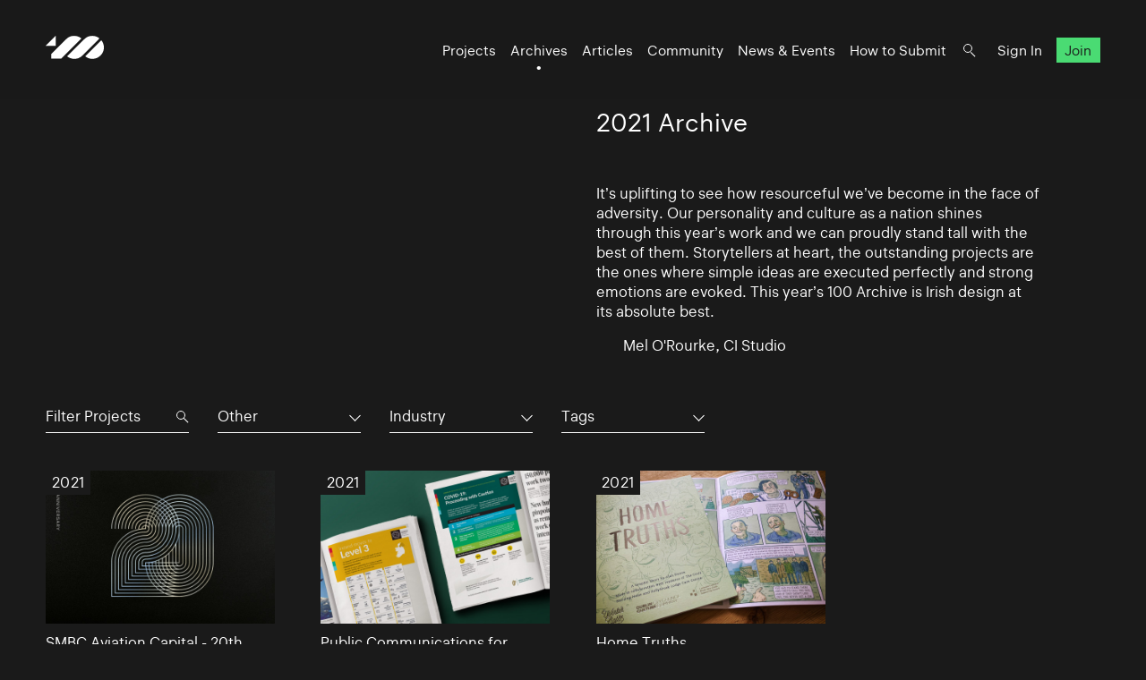

--- FILE ---
content_type: text/html; charset=UTF-8
request_url: https://www.100archive.com/archives/2021?type=29&industry=&tag=
body_size: 3920
content:
<!DOCTYPE html>
<html lang="en">

<head>
    <meta charset="utf-8" />

    <title>
                2021 Archive – 100 Archive
            </title>

    <meta name="viewport"
        content="width=device-width, initial-scale=1.0, minimum-scale=1.0, maximum-scale=1.0, user-scalable=0">
    <meta name="description" content="">
<meta name="twitter:card" content="summary_large_image">
<meta name="twitter:site" content="@100archive">
<meta name="twitter:creator" content="@100archive">
<meta name="twitter:title" content="2021 Archive">
<meta name="twitter:description" content="">
<meta name="twitter:image:src" content="">

<meta property="og:site_name" content="100 Archive"/>
<meta property="og:title" content="" />
<meta property="og:description" content="" />
<meta property="og:type" content="article">
<meta property="og:url" content="" />
<meta property="og:image" content="" />

<link rel="apple-touch-icon" sizes="57x57" href="/apple-icon-57x57.png">
<link rel="apple-touch-icon" sizes="60x60" href="/apple-icon-60x60.png">
<link rel="apple-touch-icon" sizes="72x72" href="/apple-icon-72x72.png">
<link rel="apple-touch-icon" sizes="76x76" href="/apple-icon-76x76.png">
<link rel="apple-touch-icon" sizes="114x114" href="/apple-icon-114x114.png">
<link rel="apple-touch-icon" sizes="120x120" href="/apple-icon-120x120.png">
<link rel="apple-touch-icon" sizes="144x144" href="/apple-icon-144x144.png">
<link rel="apple-touch-icon" sizes="152x152" href="/apple-icon-152x152.png">
<link rel="apple-touch-icon" sizes="180x180" href="/apple-icon-180x180.png">
<link rel="icon" type="image/png" sizes="192x192"  href="/android-icon-192x192.png">
<link rel="icon" type="image/png" sizes="32x32" href="/favicon-32x32.png">
<link rel="icon" type="image/png" sizes="96x96" href="/favicon-96x96.png">
<link rel="icon" type="image/png" sizes="16x16" href="/favicon-16x16.png">
<link rel="manifest" href="/manifest.json">
<meta name="msapplication-TileColor" content="#ffffff">
<meta name="msapplication-TileImage" content="/ms-icon-144x144.png">
<meta name="theme-color" content="#ffffff">
    <link rel="home" href="100 Archive" />

    <!-- Livewire Styles --><style >[wire\:loading][wire\:loading], [wire\:loading\.delay][wire\:loading\.delay], [wire\:loading\.inline-block][wire\:loading\.inline-block], [wire\:loading\.inline][wire\:loading\.inline], [wire\:loading\.block][wire\:loading\.block], [wire\:loading\.flex][wire\:loading\.flex], [wire\:loading\.table][wire\:loading\.table], [wire\:loading\.grid][wire\:loading\.grid], [wire\:loading\.inline-flex][wire\:loading\.inline-flex] {display: none;}[wire\:loading\.delay\.none][wire\:loading\.delay\.none], [wire\:loading\.delay\.shortest][wire\:loading\.delay\.shortest], [wire\:loading\.delay\.shorter][wire\:loading\.delay\.shorter], [wire\:loading\.delay\.short][wire\:loading\.delay\.short], [wire\:loading\.delay\.default][wire\:loading\.delay\.default], [wire\:loading\.delay\.long][wire\:loading\.delay\.long], [wire\:loading\.delay\.longer][wire\:loading\.delay\.longer], [wire\:loading\.delay\.longest][wire\:loading\.delay\.longest] {display: none;}[wire\:offline][wire\:offline] {display: none;}[wire\:dirty]:not(textarea):not(input):not(select) {display: none;}:root {--livewire-progress-bar-color: #2299dd;}[x-cloak] {display: none !important;}[wire\:cloak] {display: none !important;}</style>

    <link rel="stylesheet" type="text/css" media="all" href="/css/app.css?id=8551b3720dac8c248d82" />
    
    <style type="text/css">[x-cloak]{display:none!important;}</style>

    <script src="/livewire/livewire.min.js?id=df3a17f2"   data-csrf="vwcQDSPb7qa9Iz9ovdnRVwJd2DOtQkWe8hZkY39o" data-update-uri="/livewire/update" data-navigate-once="true"></script>

    </head>

<body class="black">
    <header class="nav">
    <div class="nav_logo">
        <a class="logo" href="https://www.100archive.com">
    <svg width="66" height="26" viewBox="0 0 66 26" class="logo-black" xmlns="http://www.w3.org/2000/svg">
        <path d="M11.2 11.2V0L0 11.2H11.2Z" />
        <path d="M62.2 5L44.2 23C46.5 24.8 49.2 25.8 52.2 25.8C55.6 25.8 58.8 24.5 61.3 22C63.7 19.6 65.1 16.4 65.1 12.9C65 10 64 7.2 62.2 5Z" />
        <path d="M39.9 2.9001C37.6 1.1001 34.9 0.100098 31.9 0.100098C28.5 0.100098 25.8 0.900098 22.8 3.9001L6.2 20.5001V25.4001H17.4C18.8 24.0001 20.8 22.0001 20.9 21.9001L39.9 2.9001Z" />
        <path d="M52.2 0.100098C48.8 0.100098 46.1 0.900098 43.1 3.9001H43L24 23.0001C26.3 24.8001 29 25.8001 32 25.8001C35.4 25.8001 38.3 24.8001 41.1 22.0001L41.2 21.9001L60.1 2.9001C57.9 1.1001 55.1 0.100098 52.2 0.100098Z" />
    </svg>    
</a>    </div>

    <nav class="nav_nav">
        <ul class="nav_ul">
            <li><a href="https://www.100archive.com/projects" class="">Projects</a></li>
            <li><a href="https://www.100archive.com/archives" class="active">Archives</a></li>
            <li><a href="https://www.100archive.com/articles" class="">Articles</a></li>
            <li><a href="https://www.100archive.com/community" class="">Community</a></li>
            <li><a href="https://www.100archive.com/events" class="">News & Events</a></li>
            <li><a href="https://www.100archive.com/how-to-submit">How to Submit</a></li>
            
            <li><a class="nav_search" href="#"></a></li>
                        <li><a href="https://www.100archive.com/login">Sign In</a></li>
            <li><a href="https://www.100archive.com/register" class="nav_join">Join</a></li>
                        
        </ul>

        
        <a class="nav_burger" href="#"><span></span><span></span><span></span></a>

        
        <div class="search-bar hidden">
    <form method="GET" action="https://www.100archive.com/search">
        <input type="text"
            name="query"
            placeholder="Search for projects, articles, designers or workplaces..."
            value=""
            autocomplete="off"
            autofocus="true"
            tabindex="1" />
        
    </form>

    <div class="actions">
        <button class="close">&times;</button>
    </div>
</div>

    </nav>


</header>
    
    <div id="wrap">
        

        
    <section class="text c2 first">
        <div class="text_right">
            <h1>2021 Archive</h1>
                            <p><p>It’s uplifting to see how resourceful we’ve become in the face of adversity. Our personality and culture as a nation shines through this year’s work and we can proudly stand tall with the best of them. Storytellers at heart, the outstanding projects are the ones where simple ideas are executed perfectly and strong emotions are evoked. This year’s 100 Archive is Irish design at its absolute best.</p></p>
                <p class="doubleindent">Mel O&#039;Rourke, CI Studio</p>
                    </div>
    </section>

    <section class="subnav">
        <div class="filter">
    <div class="search">

        <form method="GET" action="https://www.100archive.com/projects">
            <input type="text" name="search" placeholder="Filter Projects" value="" autocomplete="off" autofocus="true" tabindex="1" />
            <input type="hidden" name="industry" value="" />
            <input type="hidden" name="type" value="29" />
            <input type="hidden" name="tag" value="" />
        </form>
    </div>

    <div class="dropdown">
      <button aria-haspopup="" aria-labelledby="" id="dropdown_type">Other</button>
      <ul class="dropdown_list" tabindex="-1" role="listbox" aria-labelledby="" class="hidden">
        <li role='option'><a href="https://www.100archive.com/archives/2021?type=&industry=&tag=">All</a></li>
                    <li role="option"><a href="https://www.100archive.com/archives/2021?type=24&industry=&tag=">App</a></li>
                    <li role="option"><a href="https://www.100archive.com/archives/2021?type=23&industry=&tag=">CD / Vinyl / Cassette</a></li>
                    <li role="option"><a href="https://www.100archive.com/archives/2021?type=13&industry=&tag=">Editorial</a></li>
                    <li role="option"><a href="https://www.100archive.com/archives/2021?type=8&industry=&tag=">Environmental</a></li>
                    <li role="option"><a href="https://www.100archive.com/archives/2021?type=21&industry=&tag=">Exhibition</a></li>
                    <li role="option"><a href="https://www.100archive.com/archives/2021?type=22&industry=&tag=">Experience</a></li>
                    <li role="option"><a href="https://www.100archive.com/archives/2021?type=10&industry=&tag=">Identity</a></li>
                    <li role="option"><a href="https://www.100archive.com/archives/2021?type=25&industry=&tag=">Livery</a></li>
                    <li role="option"><a href="https://www.100archive.com/archives/2021?type=15&industry=&tag=">Moving Image</a></li>
                    <li role="option"><a href="https://www.100archive.com/archives/2021?type=27&industry=&tag=">Object / Prop</a></li>
                    <li role="option"><a href="https://www.100archive.com/archives/2021?type=29&industry=&tag=">Other</a></li>
                    <li role="option"><a href="https://www.100archive.com/archives/2021?type=14&industry=&tag=">Packaging</a></li>
                    <li role="option"><a href="https://www.100archive.com/archives/2021?type=9&industry=&tag=">Print</a></li>
                    <li role="option"><a href="https://www.100archive.com/archives/2021?type=6&industry=&tag=">Printed Publication</a></li>
                    <li role="option"><a href="https://www.100archive.com/archives/2021?type=2&industry=&tag=">Promotional</a></li>
                    <li role="option"><a href="https://www.100archive.com/archives/2021?type=30&industry=&tag=">Publication</a></li>
                    <li role="option"><a href="https://www.100archive.com/archives/2021?type=28&industry=&tag=">Screen</a></li>
                    <li role="option"><a href="https://www.100archive.com/archives/2021?type=20&industry=&tag=">Signage</a></li>
                    <li role="option"><a href="https://www.100archive.com/archives/2021?type=26&industry=&tag=">Social Media</a></li>
                    <li role="option"><a href="https://www.100archive.com/archives/2021?type=31&industry=&tag=">Stamp</a></li>
                    <li role="option"><a href="https://www.100archive.com/archives/2021?type=11&industry=&tag=">Typeface</a></li>
                    <li role="option"><a href="https://www.100archive.com/archives/2021?type=19&industry=&tag=">Wayfinding</a></li>
                    <li role="option"><a href="https://www.100archive.com/archives/2021?type=4&industry=&tag=">Website</a></li>
              </ul>
    </div>

    <div class="dropdown">
      <button aria-haspopup="" aria-labelledby="" id="dropdown_industry">Industry</button>
      <ul class="dropdown_list" tabindex="-1" role="listbox" aria-labelledby="" class="hidden">
        <li role='option'><a href="https://www.100archive.com/archives/2021?type=29&industry=&tag=">All</a></li>
                    <li role="option">
                <a href="https://www.100archive.com/archives/2021?type=29&industry=12&tag=">Charitable</a>
            </li>
                    <li role="option">
                <a href="https://www.100archive.com/archives/2021?type=29&industry=5&tag=">Civic</a>
            </li>
                    <li role="option">
                <a href="https://www.100archive.com/archives/2021?type=29&industry=1&tag=">Commercial</a>
            </li>
                    <li role="option">
                <a href="https://www.100archive.com/archives/2021?type=29&industry=7&tag=">Corporate</a>
            </li>
                    <li role="option">
                <a href="https://www.100archive.com/archives/2021?type=29&industry=3&tag=">Cultural</a>
            </li>
                    <li role="option">
                <a href="https://www.100archive.com/archives/2021?type=29&industry=16&tag=">Education</a>
            </li>
                    <li role="option">
                <a href="https://www.100archive.com/archives/2021?type=29&industry=17&tag=">Self-initiated</a>
            </li>
              </ul>
    </div>

    <div class="dropdown">
        <button aria-haspopup="" aria-labelledby="" id="dropdown_tags">Tags</button>
        <ul class="dropdown_list" tabindex="-1" role="listbox" aria-labelledby="" class="hidden">
            <li role='option'><a href="https://www.100archive.com/archives/2021?type=29&industry=&tag=">All</a></li>
                      <li role="option">
                <a href="https://www.100archive.com/archives/2021?type=29&industry=&tag=2847">Advertising</a>
            </li>
                      <li role="option">
                <a href="https://www.100archive.com/archives/2021?type=29&industry=&tag=2922">Annual report</a>
            </li>
                      <li role="option">
                <a href="https://www.100archive.com/archives/2021?type=29&industry=&tag=2930">Architecture</a>
            </li>
                      <li role="option">
                <a href="https://www.100archive.com/archives/2021?type=29&industry=&tag=2867">Art</a>
            </li>
                      <li role="option">
                <a href="https://www.100archive.com/archives/2021?type=29&industry=&tag=2871">Art direction</a>
            </li>
                      <li role="option">
                <a href="https://www.100archive.com/archives/2021?type=29&industry=&tag=2856">Campaign</a>
            </li>
                      <li role="option">
                <a href="https://www.100archive.com/archives/2021?type=29&industry=&tag=3143">Coffee</a>
            </li>
                      <li role="option">
                <a href="https://www.100archive.com/archives/2021?type=29&industry=&tag=3109">Conference</a>
            </li>
                      <li role="option">
                <a href="https://www.100archive.com/archives/2021?type=29&industry=&tag=3039">Contemporary art</a>
            </li>
                      <li role="option">
                <a href="https://www.100archive.com/archives/2021?type=29&industry=&tag=3063">Craft</a>
            </li>
                      <li role="option">
                <a href="https://www.100archive.com/archives/2021?type=29&industry=&tag=2849">Digital</a>
            </li>
                      <li role="option">
                <a href="https://www.100archive.com/archives/2021?type=29&industry=&tag=3119">Event</a>
            </li>
                      <li role="option">
                <a href="https://www.100archive.com/archives/2021?type=29&industry=&tag=6207">Exhibition</a>
            </li>
                      <li role="option">
                <a href="https://www.100archive.com/archives/2021?type=29&industry=&tag=2924">Fashion</a>
            </li>
                      <li role="option">
                <a href="https://www.100archive.com/archives/2021?type=29&industry=&tag=2956">Festival</a>
            </li>
                      <li role="option">
                <a href="https://www.100archive.com/archives/2021?type=29&industry=&tag=2995">Film</a>
            </li>
                      <li role="option">
                <a href="https://www.100archive.com/archives/2021?type=29&industry=&tag=3106">Food and drink</a>
            </li>
                      <li role="option">
                <a href="https://www.100archive.com/archives/2021?type=29&industry=&tag=3159">Hotel</a>
            </li>
                      <li role="option">
                <a href="https://www.100archive.com/archives/2021?type=29&industry=&tag=3077">Icons</a>
            </li>
                      <li role="option">
                <a href="https://www.100archive.com/archives/2021?type=29&industry=&tag=2945">Illustration</a>
            </li>
                      <li role="option">
                <a href="https://www.100archive.com/archives/2021?type=29&industry=&tag=3303">Interactive</a>
            </li>
                      <li role="option">
                <a href="https://www.100archive.com/archives/2021?type=29&industry=&tag=3226">Letterpress</a>
            </li>
                      <li role="option">
                <a href="https://www.100archive.com/archives/2021?type=29&industry=&tag=2910">Music</a>
            </li>
                      <li role="option">
                <a href="https://www.100archive.com/archives/2021?type=29&industry=&tag=2897">Photography</a>
            </li>
                      <li role="option">
                <a href="https://www.100archive.com/archives/2021?type=29&industry=&tag=2860">Poster</a>
            </li>
                      <li role="option">
                <a href="https://www.100archive.com/archives/2021?type=29&industry=&tag=2987">Programme</a>
            </li>
                      <li role="option">
                <a href="https://www.100archive.com/archives/2021?type=29&industry=&tag=2931">Publishing</a>
            </li>
                      <li role="option">
                <a href="https://www.100archive.com/archives/2021?type=29&industry=&tag=2950">Restaurant</a>
            </li>
                      <li role="option">
                <a href="https://www.100archive.com/archives/2021?type=29&industry=&tag=2941">Retail</a>
            </li>
                      <li role="option">
                <a href="https://www.100archive.com/archives/2021?type=29&industry=&tag=2868">Science</a>
            </li>
                      <li role="option">
                <a href="https://www.100archive.com/archives/2021?type=29&industry=&tag=2949">Social</a>
            </li>
                      <li role="option">
                <a href="https://www.100archive.com/archives/2021?type=29&industry=&tag=2947">Sport</a>
            </li>
                      <li role="option">
                <a href="https://www.100archive.com/archives/2021?type=29&industry=&tag=6209">Stamp</a>
            </li>
                      <li role="option">
                <a href="https://www.100archive.com/archives/2021?type=29&industry=&tag=3061">Stationery</a>
            </li>
                      <li role="option">
                <a href="https://www.100archive.com/archives/2021?type=29&industry=&tag=2915">System</a>
            </li>
                      <li role="option">
                <a href="https://www.100archive.com/archives/2021?type=29&industry=&tag=2998">Theatre</a>
            </li>
                      <li role="option">
                <a href="https://www.100archive.com/archives/2021?type=29&industry=&tag=2865">Typography</a>
            </li>
                      <li role="option">
                <a href="https://www.100archive.com/archives/2021?type=29&industry=&tag=2984">Visual art</a>
            </li>
                  </ul>
    </div>
  </div>
    </section>

    <section>
        <div class="c4 projects">
                            <div class="thumb">
            <a class="btn btn-series" href="https://www.100archive.com/archives/2021">2021</a>
        
    <a href="https://www.100archive.com/projects/smbc-aviation-capital-20th-anniversary">
                    <img
                src="https://www.100archive.com/media/projects/e67681fb-30bb-4240-8293-7e5e76803afb/21468/conversions/SMBC-AC-20th-Anniversary-1-cropped-thumb.jpg"
                alt="Cover image: SMBC Aviation Capital - 20th Anniversary"/>
        
                <h3>SMBC Aviation Capital - 20th Anniversary</h3>
    </a>
    <p>                                        <a class="ul" href="https://www.100archive.com/workplaces/boyle-design-group">Boyle Design Group</a>
                        </p>

</div>
                            <div class="thumb">
            <a class="btn btn-series" href="https://www.100archive.com/archives/2021">2021</a>
        
    <a href="https://www.100archive.com/projects/public-communications-for-covid-19">
                    <img
                src="https://www.100archive.com/media/projects/5fbf6c6f-d99c-4184-bb7c-027c2a6502a3/22256/conversions/ZG-Covid-Comms-01-cropped-thumb.jpg"
                alt="Cover image: Public Communications for COVID-19"/>
        
                <h3>Public Communications for COVID-19</h3>
    </a>
    <p>                                        <a class="ul" href="https://www.100archive.com/workplaces/zero-g">Zero-G</a>
                        </p>

</div>
                            <div class="thumb">
            <a class="btn btn-series" href="https://www.100archive.com/archives/2021">2021</a>
        
    <a href="https://www.100archive.com/projects/home-truths">
                    <img
                src="https://www.100archive.com/media/projects/ec80295d-34a0-4b2a-a58b-bbb7810d2ed3/22826/conversions/WIA-Hero-ADunne-cropped-thumb.jpg"
                alt="Cover image: Home Truths"/>
        
                <h3>Home Truths</h3>
    </a>
    <p>            <a class="ul" href="https://www.100archive.com/designers/alan-dunne">Alan Dunne</a>
       
</p>

</div>
                    </div>
    </section>


        <footer class="footer black">
    <ul class="smallprint">
        <li><a href="/privacy/">Privacy Policy</a></li>
        <!-- <li><a href="/terms/">Terms</a></li> -->
    </ul>
    <ul class="social">
        <li><a href="https://www.100archive.com/about">About</a></li>
        <li><a href="/contributors/">Contributors</a></li>
        <li><a href="https://www.100archive.com/contact">Contact</a></li>
        <li><a href="https://www.instagram.com/100archive/" target="_blank">Instagram</a></li>
        <li><a href="https://twitter.com/100archive" target="_blank">Twitter</a></li>
        <li><a href="https://www.facebook.com/100designarchive/" target="_blank">Facebook</a></li>
    </ul>
</footer>
    </div>

    
    <script src="/js/app.js?id=8360eee33e81956d569a"></script>
    
    <script>
    (function(i,s,o,g,r,a,m){i['GoogleAnalyticsObject']=r;i[r]=i[r]||function(){
    (i[r].q=i[r].q||[]).push(arguments)},i[r].l=1*new Date();a=s.createElement(o),
    m=s.getElementsByTagName(o)[0];a.async=1;a.src=g;m.parentNode.insertBefore(a,m)
    })(window,document,'script','//www.google-analytics.com/analytics.js','ga');
    ga('create', 'UA-66941953-1', 'auto');
    ga('send', 'pageview');
</script>

    </body>

</html>


--- FILE ---
content_type: text/javascript
request_url: https://www.100archive.com/js/app.js?id=8360eee33e81956d569a
body_size: 57908
content:
/*! For license information please see app.js.LICENSE.txt */
!function(t){var e={};function n(i){if(e[i])return e[i].exports;var s=e[i]={i:i,l:!1,exports:{}};return t[i].call(s.exports,s,s.exports,n),s.l=!0,s.exports}n.m=t,n.c=e,n.d=function(t,e,i){n.o(t,e)||Object.defineProperty(t,e,{enumerable:!0,get:i})},n.r=function(t){"undefined"!=typeof Symbol&&Symbol.toStringTag&&Object.defineProperty(t,Symbol.toStringTag,{value:"Module"}),Object.defineProperty(t,"__esModule",{value:!0})},n.t=function(t,e){if(1&e&&(t=n(t)),8&e)return t;if(4&e&&"object"==typeof t&&t&&t.__esModule)return t;var i=Object.create(null);if(n.r(i),Object.defineProperty(i,"default",{enumerable:!0,value:t}),2&e&&"string"!=typeof t)for(var s in t)n.d(i,s,function(e){return t[e]}.bind(null,s));return i},n.n=function(t){var e=t&&t.__esModule?function(){return t.default}:function(){return t};return n.d(e,"a",e),e},n.o=function(t,e){return Object.prototype.hasOwnProperty.call(t,e)},n.p="/",n(n.s=0)}({0:function(t,e,n){n("bUC5"),n("qqC+"),t.exports=n("pyCd")},"4mfa":function(t,e){!function(t){"use strict";function e(){this.reset()}function n(){t(".balance-text").balanceText()}var i=document.documentElement.style,s=i.textWrap||i.WebkitTextWrap||i.MozTextWrap||i.MsTextWrap||i.OTextWrap;e.prototype.reset=function(){this.index=0,this.width=0};var r=function(t){return Boolean(t.match(/^\s$/))},o=function(t){return"justify"===(i=t.get(0).currentStyle||window.getComputedStyle(t.get(0),null)).textAlign},a=function(e,n,i){var s=(n=t.trim(n)).split(" ").length;if(n+=" ",2>s)return n;var r=t("<span></span>").html(n);e.append(r);var o=r.width();r.remove();var a=Math.floor((i-o)/(s-1));return r.css("word-spacing",a+"px").attr("data-owner","balance-text"),t("<div></div>").append(r).html()},l=function(t,e){return 0===e||e===t.length||r(t.charAt(e-1))&&!r(t.charAt(e))},c=function(t,e,n,i,s,r,o){for(var a;;){for(;!l(e,r);)r+=s;if(t.text(e.substr(0,r)),a=t.width(),0>s?i>=a||0>=a||0===r:a>=i||a>=n||r===e.length)break;r+=s}o.index=r,o.width=a};t.fn.balanceText=function(){return s?this:this.each((function(){var n=t(this);!function(e){e.find('br[data-owner="balance-text"]').replaceWith(document.createTextNode(" "));var n=e.find('span[data-owner="balance-text"]');if(n.length>0){var i="";n.each((function(){i+=t(this).text(),t(this).remove()})),e.html(i)}}(n);var i="";n.attr("style")&&n.attr("style").indexOf("line-height")>=0&&(i=n.css("line-height")),n.css("line-height","normal");var s=n.width(),r=n.height(),l=n.css("white-space"),u=n.css("float"),h=n.css("display"),p=n.css("position");n.css({"white-space":"nowrap",float:"none",display:"inline",position:"static"});var d=n.width(),f=n.height(),g="pre-wrap"===l?0:f/4;if(s>0&&d>s&&5e3>d){for(var m=n.text(),v="",y="",b=o(n),w=Math.round(r/f);w>1;){var x=Math.round((d+g)/w-g),C=Math.round((m.length+1)/w)-1,_=new e;c(n,m,s,x,-1,C,_);var S,T=new e;C=_.index,c(n,m,s,x,1,C,T),_.reset(),C=T.index,c(n,m,s,x,-1,C,_),S=0===_.index?T.index:s<T.width||_.index===T.index||Math.abs(x-_.width)<Math.abs(T.width-x)?_.index:T.index,y=m.substr(0,S),b?v+=a(n,y,s):(v+=y.trimRight(),v+='<br data-owner="balance-text" />'),m=m.substr(S),w--,n.text(m),d=n.width()}b?n.html(v+a(n,m,s)):n.html(v+m)}n.css({position:p,display:h,float:u,"white-space":l,"line-height":i})}))},t(window).ready(n),t(window).resize(n)}(jQuery)},"8yrV":function(t,e){var n=$(".nav_burger"),i=$(".nav_search"),s=($(".menu_menu"),$(".menu_results")),r=document.body;$(document).ready((function(){setTimeout((function(){Marquee3k.init(),$(".marquee3k .cloak").addClass("hidden")}),200)})).on("mouseenter",".stack ul li",(function(t){t.preventDefault()})).on("click",".nav_burger",(function(t){t.preventDefault(),r.classList.add("mobile-menu-open"),n.addClass("close"),u(t)})).on("click",".nav_burger.close",(function(t){t.preventDefault(),r.classList.remove("mobile-menu-open"),n.removeClass("close"),u(t)})).on("click",".dropdown button",(function(t){t.preventDefault();var e=$(this),n=$(this).next(),i=$(".projects");n.hasClass("active")?(n.removeClass("active"),e.removeClass("active"),$(".dropdown_list.active").length>0||i.removeClass("dim")):(n.addClass("active"),e.addClass("active"),i.addClass("dim"))})).on("mouseenter",".accordion > div",(function(t){t.preventDefault();var e=$(this).children()[0].offsetHeight+$(this).children()[1].offsetHeight;$(".accordion > div").css("height",""),$(this).css("height",e)})).on("click",".atoz_nav a",(function(t){t.preventDefault();var e=$(this).prop("hash");e=e.replace("#","");var n=$('div[id="'+e+'"]').offset().top-100;$("html, body").animate({scrollTop:n},1e3)})).on("click",".nav_search",(function(t){t.preventDefault(),$(".search-bar").removeClass("hidden"),r.classList.add("show-search"),$(".search-bar input[type='text']").trigger("focus");var e=$(".nav_ul").width();$(".search-bar").css("width",e)})).on("click",".search-bar .close",(function(t){r.classList.remove("show-search"),$(".search-bar").addClass("hidden")}));var o=["stack_one","stack_two","stack_three"];var a=0,l=!1;function c(t){var e;e="stack_three"==t.attr("class")?-1:o.indexOf(t.attr("class")),t.removeClass().addClass(o[e+1])}function u(t){t.preventDefault(),s.removeClass("active"),i.removeClass("close")}document.addEventListener("scroll",(function(t){a=window.scrollY,l||(window.requestAnimationFrame((function(){a>50?r.classList.add("nav-stuck"):r.classList.remove("nav-stuck"),l=!1})),l=!0)})),setInterval((function(){c($(".stack ul li:first-child")),c($(".stack ul li:nth-child(2)")),c($(".stack ul li:last-child"))}),5e3);$(".archive h1").hover((function(t){$(this).next().get(0).play()}),(function(t){$(this).next().get(0).pause()}))},"9Wh1":function(t,e,n){try{window.$=window.jQuery=n("EVdn"),window.Marquee3k=n("DKhq")}catch(t){}n("4mfa"),n("knXI"),n("hV20")},DKhq:function(t,e,n){var i,s,r;s=[],void 0===(r="function"==typeof(i=function(){"use strict";let t=0;class e{constructor(t,e){this.element=t,this.selector=e.selector,this.speed=t.dataset.speed||.25,this.pausable=t.dataset.pausable,this.reverse=t.dataset.reverse,this.paused=!1,this.parent=t.parentElement,this.parentProps=this.parent.getBoundingClientRect(),this.content=t.children[0],this.innerContent=this.content.innerHTML,this.wrapStyles="",this.offset=0,this._setupWrapper(),this._setupContent(),this._setupEvents(),this.wrapper.appendChild(this.content),this.element.appendChild(this.wrapper)}_setupWrapper(){this.wrapper=document.createElement("div"),this.wrapper.classList.add("marquee3k__wrapper"),this.wrapper.style.whiteSpace="nowrap"}_setupContent(){this.content.classList.add(this.selector+"__copy"),this.content.style.display="inline-block",this.contentWidth=this.content.offsetWidth,this.requiredReps=this.contentWidth>this.parentProps.width?2:Math.ceil((this.parentProps.width-this.contentWidth)/this.contentWidth)+1;for(let t=0;t<this.requiredReps;t++)this._createClone();this.reverse&&(this.offset=-1*this.contentWidth),this.element.classList.add("is-init")}_setupEvents(){this.element.addEventListener("mouseenter",()=>{this.pausable&&(this.paused=!0)}),this.element.addEventListener("mouseleave",()=>{this.pausable&&(this.paused=!1)})}_createClone(){const t=this.content.cloneNode(!0);t.style.display="inline-block",t.classList.add(this.selector+"__copy"),this.wrapper.appendChild(t)}animate(){if(!this.paused){const t=this.reverse?this.offset<0:this.offset>-1*this.contentWidth,e=this.reverse?-1:1,n=this.reverse?-1*this.contentWidth:0;t?this.offset-=this.speed*e:this.offset=n,this.wrapper.style.whiteSpace="nowrap",this.wrapper.style.transform=`translate(${this.offset}px, 0) translateZ(0)`}}_refresh(){this.contentWidth=this.content.offsetWidth}repopulate(t,e){if(this.contentWidth=this.content.offsetWidth,e){const e=Math.ceil(t/this.contentWidth)+1;for(let t=0;t<e;t++)this._createClone()}}static refresh(t){MARQUEES[t]._refresh()}static pause(t){MARQUEES[t].paused=!0}static play(t){MARQUEES[t].paused=!1}static toggle(t){MARQUEES[t].paused=!MARQUEES[t].paused}static refreshAll(){for(let t=0;t<MARQUEES.length;t++)MARQUEES[t]._refresh()}static pauseAll(){for(let t=0;t<MARQUEES.length;t++)MARQUEES[t].paused=!0}static playAll(){for(let t=0;t<MARQUEES.length;t++)MARQUEES[t].paused=!1}static toggleAll(){for(let t=0;t<MARQUEES.length;t++)MARQUEES[t].paused=!MARQUEES[t].paused}static init(n={selector:"marquee3k"}){t&&window.cancelAnimationFrame(t),window.MARQUEES=[];const i=Array.from(document.querySelectorAll("."+n.selector));let s,r=window.innerWidth;for(let t=0;t<i.length;t++){const s=i[t],r=new e(s,n);MARQUEES.push(r)}!function e(){for(let t=0;t<MARQUEES.length;t++)MARQUEES[t].animate();t=window.requestAnimationFrame(e)}(),window.addEventListener("resize",()=>{clearTimeout(s),s=setTimeout(()=>{const t=r<window.innerWidth,e=window.innerWidth-r;for(let n=0;n<MARQUEES.length;n++)MARQUEES[n].repopulate(e,t);r=this.innerWidth},250)})}}return e})?i.apply(e,s):i)||(t.exports=r)},EVdn:function(t,e,n){var i;!function(e,n){"use strict";"object"==typeof t.exports?t.exports=e.document?n(e,!0):function(t){if(!t.document)throw new Error("jQuery requires a window with a document");return n(t)}:n(e)}("undefined"!=typeof window?window:this,(function(n,s){"use strict";var r=[],o=Object.getPrototypeOf,a=r.slice,l=r.flat?function(t){return r.flat.call(t)}:function(t){return r.concat.apply([],t)},c=r.push,u=r.indexOf,h={},p=h.toString,d=h.hasOwnProperty,f=d.toString,g=f.call(Object),m={},v=function(t){return"function"==typeof t&&"number"!=typeof t.nodeType&&"function"!=typeof t.item},y=function(t){return null!=t&&t===t.window},b=n.document,w={type:!0,src:!0,nonce:!0,noModule:!0};function x(t,e,n){var i,s,r=(n=n||b).createElement("script");if(r.text=t,e)for(i in w)(s=e[i]||e.getAttribute&&e.getAttribute(i))&&r.setAttribute(i,s);n.head.appendChild(r).parentNode.removeChild(r)}function C(t){return null==t?t+"":"object"==typeof t||"function"==typeof t?h[p.call(t)]||"object":typeof t}var _=/HTML$/i,S=function(t,e){return new S.fn.init(t,e)};function T(t){var e=!!t&&"length"in t&&t.length,n=C(t);return!v(t)&&!y(t)&&("array"===n||0===e||"number"==typeof e&&e>0&&e-1 in t)}function O(t,e){return t.nodeName&&t.nodeName.toLowerCase()===e.toLowerCase()}S.fn=S.prototype={jquery:"3.7.1",constructor:S,length:0,toArray:function(){return a.call(this)},get:function(t){return null==t?a.call(this):t<0?this[t+this.length]:this[t]},pushStack:function(t){var e=S.merge(this.constructor(),t);return e.prevObject=this,e},each:function(t){return S.each(this,t)},map:function(t){return this.pushStack(S.map(this,(function(e,n){return t.call(e,n,e)})))},slice:function(){return this.pushStack(a.apply(this,arguments))},first:function(){return this.eq(0)},last:function(){return this.eq(-1)},even:function(){return this.pushStack(S.grep(this,(function(t,e){return(e+1)%2})))},odd:function(){return this.pushStack(S.grep(this,(function(t,e){return e%2})))},eq:function(t){var e=this.length,n=+t+(t<0?e:0);return this.pushStack(n>=0&&n<e?[this[n]]:[])},end:function(){return this.prevObject||this.constructor()},push:c,sort:r.sort,splice:r.splice},S.extend=S.fn.extend=function(){var t,e,n,i,s,r,o=arguments[0]||{},a=1,l=arguments.length,c=!1;for("boolean"==typeof o&&(c=o,o=arguments[a]||{},a++),"object"==typeof o||v(o)||(o={}),a===l&&(o=this,a--);a<l;a++)if(null!=(t=arguments[a]))for(e in t)i=t[e],"__proto__"!==e&&o!==i&&(c&&i&&(S.isPlainObject(i)||(s=Array.isArray(i)))?(n=o[e],r=s&&!Array.isArray(n)?[]:s||S.isPlainObject(n)?n:{},s=!1,o[e]=S.extend(c,r,i)):void 0!==i&&(o[e]=i));return o},S.extend({expando:"jQuery"+("3.7.1"+Math.random()).replace(/\D/g,""),isReady:!0,error:function(t){throw new Error(t)},noop:function(){},isPlainObject:function(t){var e,n;return!(!t||"[object Object]"!==p.call(t))&&(!(e=o(t))||"function"==typeof(n=d.call(e,"constructor")&&e.constructor)&&f.call(n)===g)},isEmptyObject:function(t){var e;for(e in t)return!1;return!0},globalEval:function(t,e,n){x(t,{nonce:e&&e.nonce},n)},each:function(t,e){var n,i=0;if(T(t))for(n=t.length;i<n&&!1!==e.call(t[i],i,t[i]);i++);else for(i in t)if(!1===e.call(t[i],i,t[i]))break;return t},text:function(t){var e,n="",i=0,s=t.nodeType;if(!s)for(;e=t[i++];)n+=S.text(e);return 1===s||11===s?t.textContent:9===s?t.documentElement.textContent:3===s||4===s?t.nodeValue:n},makeArray:function(t,e){var n=e||[];return null!=t&&(T(Object(t))?S.merge(n,"string"==typeof t?[t]:t):c.call(n,t)),n},inArray:function(t,e,n){return null==e?-1:u.call(e,t,n)},isXMLDoc:function(t){var e=t&&t.namespaceURI,n=t&&(t.ownerDocument||t).documentElement;return!_.test(e||n&&n.nodeName||"HTML")},merge:function(t,e){for(var n=+e.length,i=0,s=t.length;i<n;i++)t[s++]=e[i];return t.length=s,t},grep:function(t,e,n){for(var i=[],s=0,r=t.length,o=!n;s<r;s++)!e(t[s],s)!==o&&i.push(t[s]);return i},map:function(t,e,n){var i,s,r=0,o=[];if(T(t))for(i=t.length;r<i;r++)null!=(s=e(t[r],r,n))&&o.push(s);else for(r in t)null!=(s=e(t[r],r,n))&&o.push(s);return l(o)},guid:1,support:m}),"function"==typeof Symbol&&(S.fn[Symbol.iterator]=r[Symbol.iterator]),S.each("Boolean Number String Function Array Date RegExp Object Error Symbol".split(" "),(function(t,e){h["[object "+e+"]"]=e.toLowerCase()}));var k=r.pop,D=r.sort,P=r.splice,E="[\\x20\\t\\r\\n\\f]",A=new RegExp("^"+E+"+|((?:^|[^\\\\])(?:\\\\.)*)"+E+"+$","g");S.contains=function(t,e){var n=e&&e.parentNode;return t===n||!(!n||1!==n.nodeType||!(t.contains?t.contains(n):t.compareDocumentPosition&&16&t.compareDocumentPosition(n)))};var I=/([\0-\x1f\x7f]|^-?\d)|^-$|[^\x80-\uFFFF\w-]/g;function $(t,e){return e?"\0"===t?"�":t.slice(0,-1)+"\\"+t.charCodeAt(t.length-1).toString(16)+" ":"\\"+t}S.escapeSelector=function(t){return(t+"").replace(I,$)};var N=b,j=c;!function(){var t,e,i,s,o,l,c,h,p,f,g=j,v=S.expando,y=0,b=0,w=tt(),x=tt(),C=tt(),_=tt(),T=function(t,e){return t===e&&(o=!0),0},I="checked|selected|async|autofocus|autoplay|controls|defer|disabled|hidden|ismap|loop|multiple|open|readonly|required|scoped",$="(?:\\\\[\\da-fA-F]{1,6}"+E+"?|\\\\[^\\r\\n\\f]|[\\w-]|[^\0-\\x7f])+",L="\\["+E+"*("+$+")(?:"+E+"*([*^$|!~]?=)"+E+"*(?:'((?:\\\\.|[^\\\\'])*)'|\"((?:\\\\.|[^\\\\\"])*)\"|("+$+"))|)"+E+"*\\]",H=":("+$+")(?:\\((('((?:\\\\.|[^\\\\'])*)'|\"((?:\\\\.|[^\\\\\"])*)\")|((?:\\\\.|[^\\\\()[\\]]|"+L+")*)|.*)\\)|)",F=new RegExp(E+"+","g"),M=new RegExp("^"+E+"*,"+E+"*"),q=new RegExp("^"+E+"*([>+~]|"+E+")"+E+"*"),W=new RegExp(E+"|>"),R=new RegExp(H),z=new RegExp("^"+$+"$"),B={ID:new RegExp("^#("+$+")"),CLASS:new RegExp("^\\.("+$+")"),TAG:new RegExp("^("+$+"|[*])"),ATTR:new RegExp("^"+L),PSEUDO:new RegExp("^"+H),CHILD:new RegExp("^:(only|first|last|nth|nth-last)-(child|of-type)(?:\\("+E+"*(even|odd|(([+-]|)(\\d*)n|)"+E+"*(?:([+-]|)"+E+"*(\\d+)|))"+E+"*\\)|)","i"),bool:new RegExp("^(?:"+I+")$","i"),needsContext:new RegExp("^"+E+"*[>+~]|:(even|odd|eq|gt|lt|nth|first|last)(?:\\("+E+"*((?:-\\d)?\\d*)"+E+"*\\)|)(?=[^-]|$)","i")},V=/^(?:input|select|textarea|button)$/i,U=/^h\d$/i,Q=/^(?:#([\w-]+)|(\w+)|\.([\w-]+))$/,X=/[+~]/,K=new RegExp("\\\\[\\da-fA-F]{1,6}"+E+"?|\\\\([^\\r\\n\\f])","g"),Y=function(t,e){var n="0x"+t.slice(1)-65536;return e||(n<0?String.fromCharCode(n+65536):String.fromCharCode(n>>10|55296,1023&n|56320))},G=function(){lt()},J=pt((function(t){return!0===t.disabled&&O(t,"fieldset")}),{dir:"parentNode",next:"legend"});try{g.apply(r=a.call(N.childNodes),N.childNodes),r[N.childNodes.length].nodeType}catch(t){g={apply:function(t,e){j.apply(t,a.call(e))},call:function(t){j.apply(t,a.call(arguments,1))}}}function Z(t,e,n,i){var s,r,o,a,c,u,d,f=e&&e.ownerDocument,y=e?e.nodeType:9;if(n=n||[],"string"!=typeof t||!t||1!==y&&9!==y&&11!==y)return n;if(!i&&(lt(e),e=e||l,h)){if(11!==y&&(c=Q.exec(t)))if(s=c[1]){if(9===y){if(!(o=e.getElementById(s)))return n;if(o.id===s)return g.call(n,o),n}else if(f&&(o=f.getElementById(s))&&Z.contains(e,o)&&o.id===s)return g.call(n,o),n}else{if(c[2])return g.apply(n,e.getElementsByTagName(t)),n;if((s=c[3])&&e.getElementsByClassName)return g.apply(n,e.getElementsByClassName(s)),n}if(!(_[t+" "]||p&&p.test(t))){if(d=t,f=e,1===y&&(W.test(t)||q.test(t))){for((f=X.test(t)&&at(e.parentNode)||e)==e&&m.scope||((a=e.getAttribute("id"))?a=S.escapeSelector(a):e.setAttribute("id",a=v)),r=(u=ut(t)).length;r--;)u[r]=(a?"#"+a:":scope")+" "+ht(u[r]);d=u.join(",")}try{return g.apply(n,f.querySelectorAll(d)),n}catch(e){_(t,!0)}finally{a===v&&e.removeAttribute("id")}}}return yt(t.replace(A,"$1"),e,n,i)}function tt(){var t=[];return function n(i,s){return t.push(i+" ")>e.cacheLength&&delete n[t.shift()],n[i+" "]=s}}function et(t){return t[v]=!0,t}function nt(t){var e=l.createElement("fieldset");try{return!!t(e)}catch(t){return!1}finally{e.parentNode&&e.parentNode.removeChild(e),e=null}}function it(t){return function(e){return O(e,"input")&&e.type===t}}function st(t){return function(e){return(O(e,"input")||O(e,"button"))&&e.type===t}}function rt(t){return function(e){return"form"in e?e.parentNode&&!1===e.disabled?"label"in e?"label"in e.parentNode?e.parentNode.disabled===t:e.disabled===t:e.isDisabled===t||e.isDisabled!==!t&&J(e)===t:e.disabled===t:"label"in e&&e.disabled===t}}function ot(t){return et((function(e){return e=+e,et((function(n,i){for(var s,r=t([],n.length,e),o=r.length;o--;)n[s=r[o]]&&(n[s]=!(i[s]=n[s]))}))}))}function at(t){return t&&void 0!==t.getElementsByTagName&&t}function lt(t){var n,i=t?t.ownerDocument||t:N;return i!=l&&9===i.nodeType&&i.documentElement?(c=(l=i).documentElement,h=!S.isXMLDoc(l),f=c.matches||c.webkitMatchesSelector||c.msMatchesSelector,c.msMatchesSelector&&N!=l&&(n=l.defaultView)&&n.top!==n&&n.addEventListener("unload",G),m.getById=nt((function(t){return c.appendChild(t).id=S.expando,!l.getElementsByName||!l.getElementsByName(S.expando).length})),m.disconnectedMatch=nt((function(t){return f.call(t,"*")})),m.scope=nt((function(){return l.querySelectorAll(":scope")})),m.cssHas=nt((function(){try{return l.querySelector(":has(*,:jqfake)"),!1}catch(t){return!0}})),m.getById?(e.filter.ID=function(t){var e=t.replace(K,Y);return function(t){return t.getAttribute("id")===e}},e.find.ID=function(t,e){if(void 0!==e.getElementById&&h){var n=e.getElementById(t);return n?[n]:[]}}):(e.filter.ID=function(t){var e=t.replace(K,Y);return function(t){var n=void 0!==t.getAttributeNode&&t.getAttributeNode("id");return n&&n.value===e}},e.find.ID=function(t,e){if(void 0!==e.getElementById&&h){var n,i,s,r=e.getElementById(t);if(r){if((n=r.getAttributeNode("id"))&&n.value===t)return[r];for(s=e.getElementsByName(t),i=0;r=s[i++];)if((n=r.getAttributeNode("id"))&&n.value===t)return[r]}return[]}}),e.find.TAG=function(t,e){return void 0!==e.getElementsByTagName?e.getElementsByTagName(t):e.querySelectorAll(t)},e.find.CLASS=function(t,e){if(void 0!==e.getElementsByClassName&&h)return e.getElementsByClassName(t)},p=[],nt((function(t){var e;c.appendChild(t).innerHTML="<a id='"+v+"' href='' disabled='disabled'></a><select id='"+v+"-\r\\' disabled='disabled'><option selected=''></option></select>",t.querySelectorAll("[selected]").length||p.push("\\["+E+"*(?:value|"+I+")"),t.querySelectorAll("[id~="+v+"-]").length||p.push("~="),t.querySelectorAll("a#"+v+"+*").length||p.push(".#.+[+~]"),t.querySelectorAll(":checked").length||p.push(":checked"),(e=l.createElement("input")).setAttribute("type","hidden"),t.appendChild(e).setAttribute("name","D"),c.appendChild(t).disabled=!0,2!==t.querySelectorAll(":disabled").length&&p.push(":enabled",":disabled"),(e=l.createElement("input")).setAttribute("name",""),t.appendChild(e),t.querySelectorAll("[name='']").length||p.push("\\["+E+"*name"+E+"*="+E+"*(?:''|\"\")")})),m.cssHas||p.push(":has"),p=p.length&&new RegExp(p.join("|")),T=function(t,e){if(t===e)return o=!0,0;var n=!t.compareDocumentPosition-!e.compareDocumentPosition;return n||(1&(n=(t.ownerDocument||t)==(e.ownerDocument||e)?t.compareDocumentPosition(e):1)||!m.sortDetached&&e.compareDocumentPosition(t)===n?t===l||t.ownerDocument==N&&Z.contains(N,t)?-1:e===l||e.ownerDocument==N&&Z.contains(N,e)?1:s?u.call(s,t)-u.call(s,e):0:4&n?-1:1)},l):l}for(t in Z.matches=function(t,e){return Z(t,null,null,e)},Z.matchesSelector=function(t,e){if(lt(t),h&&!_[e+" "]&&(!p||!p.test(e)))try{var n=f.call(t,e);if(n||m.disconnectedMatch||t.document&&11!==t.document.nodeType)return n}catch(t){_(e,!0)}return Z(e,l,null,[t]).length>0},Z.contains=function(t,e){return(t.ownerDocument||t)!=l&&lt(t),S.contains(t,e)},Z.attr=function(t,n){(t.ownerDocument||t)!=l&&lt(t);var i=e.attrHandle[n.toLowerCase()],s=i&&d.call(e.attrHandle,n.toLowerCase())?i(t,n,!h):void 0;return void 0!==s?s:t.getAttribute(n)},Z.error=function(t){throw new Error("Syntax error, unrecognized expression: "+t)},S.uniqueSort=function(t){var e,n=[],i=0,r=0;if(o=!m.sortStable,s=!m.sortStable&&a.call(t,0),D.call(t,T),o){for(;e=t[r++];)e===t[r]&&(i=n.push(r));for(;i--;)P.call(t,n[i],1)}return s=null,t},S.fn.uniqueSort=function(){return this.pushStack(S.uniqueSort(a.apply(this)))},(e=S.expr={cacheLength:50,createPseudo:et,match:B,attrHandle:{},find:{},relative:{">":{dir:"parentNode",first:!0}," ":{dir:"parentNode"},"+":{dir:"previousSibling",first:!0},"~":{dir:"previousSibling"}},preFilter:{ATTR:function(t){return t[1]=t[1].replace(K,Y),t[3]=(t[3]||t[4]||t[5]||"").replace(K,Y),"~="===t[2]&&(t[3]=" "+t[3]+" "),t.slice(0,4)},CHILD:function(t){return t[1]=t[1].toLowerCase(),"nth"===t[1].slice(0,3)?(t[3]||Z.error(t[0]),t[4]=+(t[4]?t[5]+(t[6]||1):2*("even"===t[3]||"odd"===t[3])),t[5]=+(t[7]+t[8]||"odd"===t[3])):t[3]&&Z.error(t[0]),t},PSEUDO:function(t){var e,n=!t[6]&&t[2];return B.CHILD.test(t[0])?null:(t[3]?t[2]=t[4]||t[5]||"":n&&R.test(n)&&(e=ut(n,!0))&&(e=n.indexOf(")",n.length-e)-n.length)&&(t[0]=t[0].slice(0,e),t[2]=n.slice(0,e)),t.slice(0,3))}},filter:{TAG:function(t){var e=t.replace(K,Y).toLowerCase();return"*"===t?function(){return!0}:function(t){return O(t,e)}},CLASS:function(t){var e=w[t+" "];return e||(e=new RegExp("(^|"+E+")"+t+"("+E+"|$)"))&&w(t,(function(t){return e.test("string"==typeof t.className&&t.className||void 0!==t.getAttribute&&t.getAttribute("class")||"")}))},ATTR:function(t,e,n){return function(i){var s=Z.attr(i,t);return null==s?"!="===e:!e||(s+="","="===e?s===n:"!="===e?s!==n:"^="===e?n&&0===s.indexOf(n):"*="===e?n&&s.indexOf(n)>-1:"$="===e?n&&s.slice(-n.length)===n:"~="===e?(" "+s.replace(F," ")+" ").indexOf(n)>-1:"|="===e&&(s===n||s.slice(0,n.length+1)===n+"-"))}},CHILD:function(t,e,n,i,s){var r="nth"!==t.slice(0,3),o="last"!==t.slice(-4),a="of-type"===e;return 1===i&&0===s?function(t){return!!t.parentNode}:function(e,n,l){var c,u,h,p,d,f=r!==o?"nextSibling":"previousSibling",g=e.parentNode,m=a&&e.nodeName.toLowerCase(),b=!l&&!a,w=!1;if(g){if(r){for(;f;){for(h=e;h=h[f];)if(a?O(h,m):1===h.nodeType)return!1;d=f="only"===t&&!d&&"nextSibling"}return!0}if(d=[o?g.firstChild:g.lastChild],o&&b){for(w=(p=(c=(u=g[v]||(g[v]={}))[t]||[])[0]===y&&c[1])&&c[2],h=p&&g.childNodes[p];h=++p&&h&&h[f]||(w=p=0)||d.pop();)if(1===h.nodeType&&++w&&h===e){u[t]=[y,p,w];break}}else if(b&&(w=p=(c=(u=e[v]||(e[v]={}))[t]||[])[0]===y&&c[1]),!1===w)for(;(h=++p&&h&&h[f]||(w=p=0)||d.pop())&&(!(a?O(h,m):1===h.nodeType)||!++w||(b&&((u=h[v]||(h[v]={}))[t]=[y,w]),h!==e)););return(w-=s)===i||w%i==0&&w/i>=0}}},PSEUDO:function(t,n){var i,s=e.pseudos[t]||e.setFilters[t.toLowerCase()]||Z.error("unsupported pseudo: "+t);return s[v]?s(n):s.length>1?(i=[t,t,"",n],e.setFilters.hasOwnProperty(t.toLowerCase())?et((function(t,e){for(var i,r=s(t,n),o=r.length;o--;)t[i=u.call(t,r[o])]=!(e[i]=r[o])})):function(t){return s(t,0,i)}):s}},pseudos:{not:et((function(t){var e=[],n=[],i=vt(t.replace(A,"$1"));return i[v]?et((function(t,e,n,s){for(var r,o=i(t,null,s,[]),a=t.length;a--;)(r=o[a])&&(t[a]=!(e[a]=r))})):function(t,s,r){return e[0]=t,i(e,null,r,n),e[0]=null,!n.pop()}})),has:et((function(t){return function(e){return Z(t,e).length>0}})),contains:et((function(t){return t=t.replace(K,Y),function(e){return(e.textContent||S.text(e)).indexOf(t)>-1}})),lang:et((function(t){return z.test(t||"")||Z.error("unsupported lang: "+t),t=t.replace(K,Y).toLowerCase(),function(e){var n;do{if(n=h?e.lang:e.getAttribute("xml:lang")||e.getAttribute("lang"))return(n=n.toLowerCase())===t||0===n.indexOf(t+"-")}while((e=e.parentNode)&&1===e.nodeType);return!1}})),target:function(t){var e=n.location&&n.location.hash;return e&&e.slice(1)===t.id},root:function(t){return t===c},focus:function(t){return t===function(){try{return l.activeElement}catch(t){}}()&&l.hasFocus()&&!!(t.type||t.href||~t.tabIndex)},enabled:rt(!1),disabled:rt(!0),checked:function(t){return O(t,"input")&&!!t.checked||O(t,"option")&&!!t.selected},selected:function(t){return t.parentNode&&t.parentNode.selectedIndex,!0===t.selected},empty:function(t){for(t=t.firstChild;t;t=t.nextSibling)if(t.nodeType<6)return!1;return!0},parent:function(t){return!e.pseudos.empty(t)},header:function(t){return U.test(t.nodeName)},input:function(t){return V.test(t.nodeName)},button:function(t){return O(t,"input")&&"button"===t.type||O(t,"button")},text:function(t){var e;return O(t,"input")&&"text"===t.type&&(null==(e=t.getAttribute("type"))||"text"===e.toLowerCase())},first:ot((function(){return[0]})),last:ot((function(t,e){return[e-1]})),eq:ot((function(t,e,n){return[n<0?n+e:n]})),even:ot((function(t,e){for(var n=0;n<e;n+=2)t.push(n);return t})),odd:ot((function(t,e){for(var n=1;n<e;n+=2)t.push(n);return t})),lt:ot((function(t,e,n){var i;for(i=n<0?n+e:n>e?e:n;--i>=0;)t.push(i);return t})),gt:ot((function(t,e,n){for(var i=n<0?n+e:n;++i<e;)t.push(i);return t}))}}).pseudos.nth=e.pseudos.eq,{radio:!0,checkbox:!0,file:!0,password:!0,image:!0})e.pseudos[t]=it(t);for(t in{submit:!0,reset:!0})e.pseudos[t]=st(t);function ct(){}function ut(t,n){var i,s,r,o,a,l,c,u=x[t+" "];if(u)return n?0:u.slice(0);for(a=t,l=[],c=e.preFilter;a;){for(o in i&&!(s=M.exec(a))||(s&&(a=a.slice(s[0].length)||a),l.push(r=[])),i=!1,(s=q.exec(a))&&(i=s.shift(),r.push({value:i,type:s[0].replace(A," ")}),a=a.slice(i.length)),e.filter)!(s=B[o].exec(a))||c[o]&&!(s=c[o](s))||(i=s.shift(),r.push({value:i,type:o,matches:s}),a=a.slice(i.length));if(!i)break}return n?a.length:a?Z.error(t):x(t,l).slice(0)}function ht(t){for(var e=0,n=t.length,i="";e<n;e++)i+=t[e].value;return i}function pt(t,e,n){var i=e.dir,s=e.next,r=s||i,o=n&&"parentNode"===r,a=b++;return e.first?function(e,n,s){for(;e=e[i];)if(1===e.nodeType||o)return t(e,n,s);return!1}:function(e,n,l){var c,u,h=[y,a];if(l){for(;e=e[i];)if((1===e.nodeType||o)&&t(e,n,l))return!0}else for(;e=e[i];)if(1===e.nodeType||o)if(u=e[v]||(e[v]={}),s&&O(e,s))e=e[i]||e;else{if((c=u[r])&&c[0]===y&&c[1]===a)return h[2]=c[2];if(u[r]=h,h[2]=t(e,n,l))return!0}return!1}}function dt(t){return t.length>1?function(e,n,i){for(var s=t.length;s--;)if(!t[s](e,n,i))return!1;return!0}:t[0]}function ft(t,e,n,i,s){for(var r,o=[],a=0,l=t.length,c=null!=e;a<l;a++)(r=t[a])&&(n&&!n(r,i,s)||(o.push(r),c&&e.push(a)));return o}function gt(t,e,n,i,s,r){return i&&!i[v]&&(i=gt(i)),s&&!s[v]&&(s=gt(s,r)),et((function(r,o,a,l){var c,h,p,d,f=[],m=[],v=o.length,y=r||function(t,e,n){for(var i=0,s=e.length;i<s;i++)Z(t,e[i],n);return n}(e||"*",a.nodeType?[a]:a,[]),b=!t||!r&&e?y:ft(y,f,t,a,l);if(n?n(b,d=s||(r?t:v||i)?[]:o,a,l):d=b,i)for(c=ft(d,m),i(c,[],a,l),h=c.length;h--;)(p=c[h])&&(d[m[h]]=!(b[m[h]]=p));if(r){if(s||t){if(s){for(c=[],h=d.length;h--;)(p=d[h])&&c.push(b[h]=p);s(null,d=[],c,l)}for(h=d.length;h--;)(p=d[h])&&(c=s?u.call(r,p):f[h])>-1&&(r[c]=!(o[c]=p))}}else d=ft(d===o?d.splice(v,d.length):d),s?s(null,o,d,l):g.apply(o,d)}))}function mt(t){for(var n,s,r,o=t.length,a=e.relative[t[0].type],l=a||e.relative[" "],c=a?1:0,h=pt((function(t){return t===n}),l,!0),p=pt((function(t){return u.call(n,t)>-1}),l,!0),d=[function(t,e,s){var r=!a&&(s||e!=i)||((n=e).nodeType?h(t,e,s):p(t,e,s));return n=null,r}];c<o;c++)if(s=e.relative[t[c].type])d=[pt(dt(d),s)];else{if((s=e.filter[t[c].type].apply(null,t[c].matches))[v]){for(r=++c;r<o&&!e.relative[t[r].type];r++);return gt(c>1&&dt(d),c>1&&ht(t.slice(0,c-1).concat({value:" "===t[c-2].type?"*":""})).replace(A,"$1"),s,c<r&&mt(t.slice(c,r)),r<o&&mt(t=t.slice(r)),r<o&&ht(t))}d.push(s)}return dt(d)}function vt(t,n){var s,r=[],o=[],a=C[t+" "];if(!a){for(n||(n=ut(t)),s=n.length;s--;)(a=mt(n[s]))[v]?r.push(a):o.push(a);(a=C(t,function(t,n){var s=n.length>0,r=t.length>0,o=function(o,a,c,u,p){var d,f,m,v=0,b="0",w=o&&[],x=[],C=i,_=o||r&&e.find.TAG("*",p),T=y+=null==C?1:Math.random()||.1,O=_.length;for(p&&(i=a==l||a||p);b!==O&&null!=(d=_[b]);b++){if(r&&d){for(f=0,a||d.ownerDocument==l||(lt(d),c=!h);m=t[f++];)if(m(d,a||l,c)){g.call(u,d);break}p&&(y=T)}s&&((d=!m&&d)&&v--,o&&w.push(d))}if(v+=b,s&&b!==v){for(f=0;m=n[f++];)m(w,x,a,c);if(o){if(v>0)for(;b--;)w[b]||x[b]||(x[b]=k.call(u));x=ft(x)}g.apply(u,x),p&&!o&&x.length>0&&v+n.length>1&&S.uniqueSort(u)}return p&&(y=T,i=C),w};return s?et(o):o}(o,r))).selector=t}return a}function yt(t,n,i,s){var r,o,a,l,c,u="function"==typeof t&&t,p=!s&&ut(t=u.selector||t);if(i=i||[],1===p.length){if((o=p[0]=p[0].slice(0)).length>2&&"ID"===(a=o[0]).type&&9===n.nodeType&&h&&e.relative[o[1].type]){if(!(n=(e.find.ID(a.matches[0].replace(K,Y),n)||[])[0]))return i;u&&(n=n.parentNode),t=t.slice(o.shift().value.length)}for(r=B.needsContext.test(t)?0:o.length;r--&&(a=o[r],!e.relative[l=a.type]);)if((c=e.find[l])&&(s=c(a.matches[0].replace(K,Y),X.test(o[0].type)&&at(n.parentNode)||n))){if(o.splice(r,1),!(t=s.length&&ht(o)))return g.apply(i,s),i;break}}return(u||vt(t,p))(s,n,!h,i,!n||X.test(t)&&at(n.parentNode)||n),i}ct.prototype=e.filters=e.pseudos,e.setFilters=new ct,m.sortStable=v.split("").sort(T).join("")===v,lt(),m.sortDetached=nt((function(t){return 1&t.compareDocumentPosition(l.createElement("fieldset"))})),S.find=Z,S.expr[":"]=S.expr.pseudos,S.unique=S.uniqueSort,Z.compile=vt,Z.select=yt,Z.setDocument=lt,Z.tokenize=ut,Z.escape=S.escapeSelector,Z.getText=S.text,Z.isXML=S.isXMLDoc,Z.selectors=S.expr,Z.support=S.support,Z.uniqueSort=S.uniqueSort}();var L=function(t,e,n){for(var i=[],s=void 0!==n;(t=t[e])&&9!==t.nodeType;)if(1===t.nodeType){if(s&&S(t).is(n))break;i.push(t)}return i},H=function(t,e){for(var n=[];t;t=t.nextSibling)1===t.nodeType&&t!==e&&n.push(t);return n},F=S.expr.match.needsContext,M=/^<([a-z][^\/\0>:\x20\t\r\n\f]*)[\x20\t\r\n\f]*\/?>(?:<\/\1>|)$/i;function q(t,e,n){return v(e)?S.grep(t,(function(t,i){return!!e.call(t,i,t)!==n})):e.nodeType?S.grep(t,(function(t){return t===e!==n})):"string"!=typeof e?S.grep(t,(function(t){return u.call(e,t)>-1!==n})):S.filter(e,t,n)}S.filter=function(t,e,n){var i=e[0];return n&&(t=":not("+t+")"),1===e.length&&1===i.nodeType?S.find.matchesSelector(i,t)?[i]:[]:S.find.matches(t,S.grep(e,(function(t){return 1===t.nodeType})))},S.fn.extend({find:function(t){var e,n,i=this.length,s=this;if("string"!=typeof t)return this.pushStack(S(t).filter((function(){for(e=0;e<i;e++)if(S.contains(s[e],this))return!0})));for(n=this.pushStack([]),e=0;e<i;e++)S.find(t,s[e],n);return i>1?S.uniqueSort(n):n},filter:function(t){return this.pushStack(q(this,t||[],!1))},not:function(t){return this.pushStack(q(this,t||[],!0))},is:function(t){return!!q(this,"string"==typeof t&&F.test(t)?S(t):t||[],!1).length}});var W,R=/^(?:\s*(<[\w\W]+>)[^>]*|#([\w-]+))$/;(S.fn.init=function(t,e,n){var i,s;if(!t)return this;if(n=n||W,"string"==typeof t){if(!(i="<"===t[0]&&">"===t[t.length-1]&&t.length>=3?[null,t,null]:R.exec(t))||!i[1]&&e)return!e||e.jquery?(e||n).find(t):this.constructor(e).find(t);if(i[1]){if(e=e instanceof S?e[0]:e,S.merge(this,S.parseHTML(i[1],e&&e.nodeType?e.ownerDocument||e:b,!0)),M.test(i[1])&&S.isPlainObject(e))for(i in e)v(this[i])?this[i](e[i]):this.attr(i,e[i]);return this}return(s=b.getElementById(i[2]))&&(this[0]=s,this.length=1),this}return t.nodeType?(this[0]=t,this.length=1,this):v(t)?void 0!==n.ready?n.ready(t):t(S):S.makeArray(t,this)}).prototype=S.fn,W=S(b);var z=/^(?:parents|prev(?:Until|All))/,B={children:!0,contents:!0,next:!0,prev:!0};function V(t,e){for(;(t=t[e])&&1!==t.nodeType;);return t}S.fn.extend({has:function(t){var e=S(t,this),n=e.length;return this.filter((function(){for(var t=0;t<n;t++)if(S.contains(this,e[t]))return!0}))},closest:function(t,e){var n,i=0,s=this.length,r=[],o="string"!=typeof t&&S(t);if(!F.test(t))for(;i<s;i++)for(n=this[i];n&&n!==e;n=n.parentNode)if(n.nodeType<11&&(o?o.index(n)>-1:1===n.nodeType&&S.find.matchesSelector(n,t))){r.push(n);break}return this.pushStack(r.length>1?S.uniqueSort(r):r)},index:function(t){return t?"string"==typeof t?u.call(S(t),this[0]):u.call(this,t.jquery?t[0]:t):this[0]&&this[0].parentNode?this.first().prevAll().length:-1},add:function(t,e){return this.pushStack(S.uniqueSort(S.merge(this.get(),S(t,e))))},addBack:function(t){return this.add(null==t?this.prevObject:this.prevObject.filter(t))}}),S.each({parent:function(t){var e=t.parentNode;return e&&11!==e.nodeType?e:null},parents:function(t){return L(t,"parentNode")},parentsUntil:function(t,e,n){return L(t,"parentNode",n)},next:function(t){return V(t,"nextSibling")},prev:function(t){return V(t,"previousSibling")},nextAll:function(t){return L(t,"nextSibling")},prevAll:function(t){return L(t,"previousSibling")},nextUntil:function(t,e,n){return L(t,"nextSibling",n)},prevUntil:function(t,e,n){return L(t,"previousSibling",n)},siblings:function(t){return H((t.parentNode||{}).firstChild,t)},children:function(t){return H(t.firstChild)},contents:function(t){return null!=t.contentDocument&&o(t.contentDocument)?t.contentDocument:(O(t,"template")&&(t=t.content||t),S.merge([],t.childNodes))}},(function(t,e){S.fn[t]=function(n,i){var s=S.map(this,e,n);return"Until"!==t.slice(-5)&&(i=n),i&&"string"==typeof i&&(s=S.filter(i,s)),this.length>1&&(B[t]||S.uniqueSort(s),z.test(t)&&s.reverse()),this.pushStack(s)}}));var U=/[^\x20\t\r\n\f]+/g;function Q(t){return t}function X(t){throw t}function K(t,e,n,i){var s;try{t&&v(s=t.promise)?s.call(t).done(e).fail(n):t&&v(s=t.then)?s.call(t,e,n):e.apply(void 0,[t].slice(i))}catch(t){n.apply(void 0,[t])}}S.Callbacks=function(t){t="string"==typeof t?function(t){var e={};return S.each(t.match(U)||[],(function(t,n){e[n]=!0})),e}(t):S.extend({},t);var e,n,i,s,r=[],o=[],a=-1,l=function(){for(s=s||t.once,i=e=!0;o.length;a=-1)for(n=o.shift();++a<r.length;)!1===r[a].apply(n[0],n[1])&&t.stopOnFalse&&(a=r.length,n=!1);t.memory||(n=!1),e=!1,s&&(r=n?[]:"")},c={add:function(){return r&&(n&&!e&&(a=r.length-1,o.push(n)),function e(n){S.each(n,(function(n,i){v(i)?t.unique&&c.has(i)||r.push(i):i&&i.length&&"string"!==C(i)&&e(i)}))}(arguments),n&&!e&&l()),this},remove:function(){return S.each(arguments,(function(t,e){for(var n;(n=S.inArray(e,r,n))>-1;)r.splice(n,1),n<=a&&a--})),this},has:function(t){return t?S.inArray(t,r)>-1:r.length>0},empty:function(){return r&&(r=[]),this},disable:function(){return s=o=[],r=n="",this},disabled:function(){return!r},lock:function(){return s=o=[],n||e||(r=n=""),this},locked:function(){return!!s},fireWith:function(t,n){return s||(n=[t,(n=n||[]).slice?n.slice():n],o.push(n),e||l()),this},fire:function(){return c.fireWith(this,arguments),this},fired:function(){return!!i}};return c},S.extend({Deferred:function(t){var e=[["notify","progress",S.Callbacks("memory"),S.Callbacks("memory"),2],["resolve","done",S.Callbacks("once memory"),S.Callbacks("once memory"),0,"resolved"],["reject","fail",S.Callbacks("once memory"),S.Callbacks("once memory"),1,"rejected"]],i="pending",s={state:function(){return i},always:function(){return r.done(arguments).fail(arguments),this},catch:function(t){return s.then(null,t)},pipe:function(){var t=arguments;return S.Deferred((function(n){S.each(e,(function(e,i){var s=v(t[i[4]])&&t[i[4]];r[i[1]]((function(){var t=s&&s.apply(this,arguments);t&&v(t.promise)?t.promise().progress(n.notify).done(n.resolve).fail(n.reject):n[i[0]+"With"](this,s?[t]:arguments)}))})),t=null})).promise()},then:function(t,i,s){var r=0;function o(t,e,i,s){return function(){var a=this,l=arguments,c=function(){var n,c;if(!(t<r)){if((n=i.apply(a,l))===e.promise())throw new TypeError("Thenable self-resolution");c=n&&("object"==typeof n||"function"==typeof n)&&n.then,v(c)?s?c.call(n,o(r,e,Q,s),o(r,e,X,s)):(r++,c.call(n,o(r,e,Q,s),o(r,e,X,s),o(r,e,Q,e.notifyWith))):(i!==Q&&(a=void 0,l=[n]),(s||e.resolveWith)(a,l))}},u=s?c:function(){try{c()}catch(n){S.Deferred.exceptionHook&&S.Deferred.exceptionHook(n,u.error),t+1>=r&&(i!==X&&(a=void 0,l=[n]),e.rejectWith(a,l))}};t?u():(S.Deferred.getErrorHook?u.error=S.Deferred.getErrorHook():S.Deferred.getStackHook&&(u.error=S.Deferred.getStackHook()),n.setTimeout(u))}}return S.Deferred((function(n){e[0][3].add(o(0,n,v(s)?s:Q,n.notifyWith)),e[1][3].add(o(0,n,v(t)?t:Q)),e[2][3].add(o(0,n,v(i)?i:X))})).promise()},promise:function(t){return null!=t?S.extend(t,s):s}},r={};return S.each(e,(function(t,n){var o=n[2],a=n[5];s[n[1]]=o.add,a&&o.add((function(){i=a}),e[3-t][2].disable,e[3-t][3].disable,e[0][2].lock,e[0][3].lock),o.add(n[3].fire),r[n[0]]=function(){return r[n[0]+"With"](this===r?void 0:this,arguments),this},r[n[0]+"With"]=o.fireWith})),s.promise(r),t&&t.call(r,r),r},when:function(t){var e=arguments.length,n=e,i=Array(n),s=a.call(arguments),r=S.Deferred(),o=function(t){return function(n){i[t]=this,s[t]=arguments.length>1?a.call(arguments):n,--e||r.resolveWith(i,s)}};if(e<=1&&(K(t,r.done(o(n)).resolve,r.reject,!e),"pending"===r.state()||v(s[n]&&s[n].then)))return r.then();for(;n--;)K(s[n],o(n),r.reject);return r.promise()}});var Y=/^(Eval|Internal|Range|Reference|Syntax|Type|URI)Error$/;S.Deferred.exceptionHook=function(t,e){n.console&&n.console.warn&&t&&Y.test(t.name)&&n.console.warn("jQuery.Deferred exception: "+t.message,t.stack,e)},S.readyException=function(t){n.setTimeout((function(){throw t}))};var G=S.Deferred();function J(){b.removeEventListener("DOMContentLoaded",J),n.removeEventListener("load",J),S.ready()}S.fn.ready=function(t){return G.then(t).catch((function(t){S.readyException(t)})),this},S.extend({isReady:!1,readyWait:1,ready:function(t){(!0===t?--S.readyWait:S.isReady)||(S.isReady=!0,!0!==t&&--S.readyWait>0||G.resolveWith(b,[S]))}}),S.ready.then=G.then,"complete"===b.readyState||"loading"!==b.readyState&&!b.documentElement.doScroll?n.setTimeout(S.ready):(b.addEventListener("DOMContentLoaded",J),n.addEventListener("load",J));var Z=function(t,e,n,i,s,r,o){var a=0,l=t.length,c=null==n;if("object"===C(n))for(a in s=!0,n)Z(t,e,a,n[a],!0,r,o);else if(void 0!==i&&(s=!0,v(i)||(o=!0),c&&(o?(e.call(t,i),e=null):(c=e,e=function(t,e,n){return c.call(S(t),n)})),e))for(;a<l;a++)e(t[a],n,o?i:i.call(t[a],a,e(t[a],n)));return s?t:c?e.call(t):l?e(t[0],n):r},tt=/^-ms-/,et=/-([a-z])/g;function nt(t,e){return e.toUpperCase()}function it(t){return t.replace(tt,"ms-").replace(et,nt)}var st=function(t){return 1===t.nodeType||9===t.nodeType||!+t.nodeType};function rt(){this.expando=S.expando+rt.uid++}rt.uid=1,rt.prototype={cache:function(t){var e=t[this.expando];return e||(e={},st(t)&&(t.nodeType?t[this.expando]=e:Object.defineProperty(t,this.expando,{value:e,configurable:!0}))),e},set:function(t,e,n){var i,s=this.cache(t);if("string"==typeof e)s[it(e)]=n;else for(i in e)s[it(i)]=e[i];return s},get:function(t,e){return void 0===e?this.cache(t):t[this.expando]&&t[this.expando][it(e)]},access:function(t,e,n){return void 0===e||e&&"string"==typeof e&&void 0===n?this.get(t,e):(this.set(t,e,n),void 0!==n?n:e)},remove:function(t,e){var n,i=t[this.expando];if(void 0!==i){if(void 0!==e){n=(e=Array.isArray(e)?e.map(it):(e=it(e))in i?[e]:e.match(U)||[]).length;for(;n--;)delete i[e[n]]}(void 0===e||S.isEmptyObject(i))&&(t.nodeType?t[this.expando]=void 0:delete t[this.expando])}},hasData:function(t){var e=t[this.expando];return void 0!==e&&!S.isEmptyObject(e)}};var ot=new rt,at=new rt,lt=/^(?:\{[\w\W]*\}|\[[\w\W]*\])$/,ct=/[A-Z]/g;function ut(t,e,n){var i;if(void 0===n&&1===t.nodeType)if(i="data-"+e.replace(ct,"-$&").toLowerCase(),"string"==typeof(n=t.getAttribute(i))){try{n=function(t){return"true"===t||"false"!==t&&("null"===t?null:t===+t+""?+t:lt.test(t)?JSON.parse(t):t)}(n)}catch(t){}at.set(t,e,n)}else n=void 0;return n}S.extend({hasData:function(t){return at.hasData(t)||ot.hasData(t)},data:function(t,e,n){return at.access(t,e,n)},removeData:function(t,e){at.remove(t,e)},_data:function(t,e,n){return ot.access(t,e,n)},_removeData:function(t,e){ot.remove(t,e)}}),S.fn.extend({data:function(t,e){var n,i,s,r=this[0],o=r&&r.attributes;if(void 0===t){if(this.length&&(s=at.get(r),1===r.nodeType&&!ot.get(r,"hasDataAttrs"))){for(n=o.length;n--;)o[n]&&0===(i=o[n].name).indexOf("data-")&&(i=it(i.slice(5)),ut(r,i,s[i]));ot.set(r,"hasDataAttrs",!0)}return s}return"object"==typeof t?this.each((function(){at.set(this,t)})):Z(this,(function(e){var n;if(r&&void 0===e)return void 0!==(n=at.get(r,t))||void 0!==(n=ut(r,t))?n:void 0;this.each((function(){at.set(this,t,e)}))}),null,e,arguments.length>1,null,!0)},removeData:function(t){return this.each((function(){at.remove(this,t)}))}}),S.extend({queue:function(t,e,n){var i;if(t)return e=(e||"fx")+"queue",i=ot.get(t,e),n&&(!i||Array.isArray(n)?i=ot.access(t,e,S.makeArray(n)):i.push(n)),i||[]},dequeue:function(t,e){e=e||"fx";var n=S.queue(t,e),i=n.length,s=n.shift(),r=S._queueHooks(t,e);"inprogress"===s&&(s=n.shift(),i--),s&&("fx"===e&&n.unshift("inprogress"),delete r.stop,s.call(t,(function(){S.dequeue(t,e)}),r)),!i&&r&&r.empty.fire()},_queueHooks:function(t,e){var n=e+"queueHooks";return ot.get(t,n)||ot.access(t,n,{empty:S.Callbacks("once memory").add((function(){ot.remove(t,[e+"queue",n])}))})}}),S.fn.extend({queue:function(t,e){var n=2;return"string"!=typeof t&&(e=t,t="fx",n--),arguments.length<n?S.queue(this[0],t):void 0===e?this:this.each((function(){var n=S.queue(this,t,e);S._queueHooks(this,t),"fx"===t&&"inprogress"!==n[0]&&S.dequeue(this,t)}))},dequeue:function(t){return this.each((function(){S.dequeue(this,t)}))},clearQueue:function(t){return this.queue(t||"fx",[])},promise:function(t,e){var n,i=1,s=S.Deferred(),r=this,o=this.length,a=function(){--i||s.resolveWith(r,[r])};for("string"!=typeof t&&(e=t,t=void 0),t=t||"fx";o--;)(n=ot.get(r[o],t+"queueHooks"))&&n.empty&&(i++,n.empty.add(a));return a(),s.promise(e)}});var ht=/[+-]?(?:\d*\.|)\d+(?:[eE][+-]?\d+|)/.source,pt=new RegExp("^(?:([+-])=|)("+ht+")([a-z%]*)$","i"),dt=["Top","Right","Bottom","Left"],ft=b.documentElement,gt=function(t){return S.contains(t.ownerDocument,t)},mt={composed:!0};ft.getRootNode&&(gt=function(t){return S.contains(t.ownerDocument,t)||t.getRootNode(mt)===t.ownerDocument});var vt=function(t,e){return"none"===(t=e||t).style.display||""===t.style.display&&gt(t)&&"none"===S.css(t,"display")};function yt(t,e,n,i){var s,r,o=20,a=i?function(){return i.cur()}:function(){return S.css(t,e,"")},l=a(),c=n&&n[3]||(S.cssNumber[e]?"":"px"),u=t.nodeType&&(S.cssNumber[e]||"px"!==c&&+l)&&pt.exec(S.css(t,e));if(u&&u[3]!==c){for(l/=2,c=c||u[3],u=+l||1;o--;)S.style(t,e,u+c),(1-r)*(1-(r=a()/l||.5))<=0&&(o=0),u/=r;u*=2,S.style(t,e,u+c),n=n||[]}return n&&(u=+u||+l||0,s=n[1]?u+(n[1]+1)*n[2]:+n[2],i&&(i.unit=c,i.start=u,i.end=s)),s}var bt={};function wt(t){var e,n=t.ownerDocument,i=t.nodeName,s=bt[i];return s||(e=n.body.appendChild(n.createElement(i)),s=S.css(e,"display"),e.parentNode.removeChild(e),"none"===s&&(s="block"),bt[i]=s,s)}function xt(t,e){for(var n,i,s=[],r=0,o=t.length;r<o;r++)(i=t[r]).style&&(n=i.style.display,e?("none"===n&&(s[r]=ot.get(i,"display")||null,s[r]||(i.style.display="")),""===i.style.display&&vt(i)&&(s[r]=wt(i))):"none"!==n&&(s[r]="none",ot.set(i,"display",n)));for(r=0;r<o;r++)null!=s[r]&&(t[r].style.display=s[r]);return t}S.fn.extend({show:function(){return xt(this,!0)},hide:function(){return xt(this)},toggle:function(t){return"boolean"==typeof t?t?this.show():this.hide():this.each((function(){vt(this)?S(this).show():S(this).hide()}))}});var Ct,_t,St=/^(?:checkbox|radio)$/i,Tt=/<([a-z][^\/\0>\x20\t\r\n\f]*)/i,Ot=/^$|^module$|\/(?:java|ecma)script/i;Ct=b.createDocumentFragment().appendChild(b.createElement("div")),(_t=b.createElement("input")).setAttribute("type","radio"),_t.setAttribute("checked","checked"),_t.setAttribute("name","t"),Ct.appendChild(_t),m.checkClone=Ct.cloneNode(!0).cloneNode(!0).lastChild.checked,Ct.innerHTML="<textarea>x</textarea>",m.noCloneChecked=!!Ct.cloneNode(!0).lastChild.defaultValue,Ct.innerHTML="<option></option>",m.option=!!Ct.lastChild;var kt={thead:[1,"<table>","</table>"],col:[2,"<table><colgroup>","</colgroup></table>"],tr:[2,"<table><tbody>","</tbody></table>"],td:[3,"<table><tbody><tr>","</tr></tbody></table>"],_default:[0,"",""]};function Dt(t,e){var n;return n=void 0!==t.getElementsByTagName?t.getElementsByTagName(e||"*"):void 0!==t.querySelectorAll?t.querySelectorAll(e||"*"):[],void 0===e||e&&O(t,e)?S.merge([t],n):n}function Pt(t,e){for(var n=0,i=t.length;n<i;n++)ot.set(t[n],"globalEval",!e||ot.get(e[n],"globalEval"))}kt.tbody=kt.tfoot=kt.colgroup=kt.caption=kt.thead,kt.th=kt.td,m.option||(kt.optgroup=kt.option=[1,"<select multiple='multiple'>","</select>"]);var Et=/<|&#?\w+;/;function At(t,e,n,i,s){for(var r,o,a,l,c,u,h=e.createDocumentFragment(),p=[],d=0,f=t.length;d<f;d++)if((r=t[d])||0===r)if("object"===C(r))S.merge(p,r.nodeType?[r]:r);else if(Et.test(r)){for(o=o||h.appendChild(e.createElement("div")),a=(Tt.exec(r)||["",""])[1].toLowerCase(),l=kt[a]||kt._default,o.innerHTML=l[1]+S.htmlPrefilter(r)+l[2],u=l[0];u--;)o=o.lastChild;S.merge(p,o.childNodes),(o=h.firstChild).textContent=""}else p.push(e.createTextNode(r));for(h.textContent="",d=0;r=p[d++];)if(i&&S.inArray(r,i)>-1)s&&s.push(r);else if(c=gt(r),o=Dt(h.appendChild(r),"script"),c&&Pt(o),n)for(u=0;r=o[u++];)Ot.test(r.type||"")&&n.push(r);return h}var It=/^([^.]*)(?:\.(.+)|)/;function $t(){return!0}function Nt(){return!1}function jt(t,e,n,i,s,r){var o,a;if("object"==typeof e){for(a in"string"!=typeof n&&(i=i||n,n=void 0),e)jt(t,a,n,i,e[a],r);return t}if(null==i&&null==s?(s=n,i=n=void 0):null==s&&("string"==typeof n?(s=i,i=void 0):(s=i,i=n,n=void 0)),!1===s)s=Nt;else if(!s)return t;return 1===r&&(o=s,(s=function(t){return S().off(t),o.apply(this,arguments)}).guid=o.guid||(o.guid=S.guid++)),t.each((function(){S.event.add(this,e,s,i,n)}))}function Lt(t,e,n){n?(ot.set(t,e,!1),S.event.add(t,e,{namespace:!1,handler:function(t){var n,i=ot.get(this,e);if(1&t.isTrigger&&this[e]){if(i)(S.event.special[e]||{}).delegateType&&t.stopPropagation();else if(i=a.call(arguments),ot.set(this,e,i),this[e](),n=ot.get(this,e),ot.set(this,e,!1),i!==n)return t.stopImmediatePropagation(),t.preventDefault(),n}else i&&(ot.set(this,e,S.event.trigger(i[0],i.slice(1),this)),t.stopPropagation(),t.isImmediatePropagationStopped=$t)}})):void 0===ot.get(t,e)&&S.event.add(t,e,$t)}S.event={global:{},add:function(t,e,n,i,s){var r,o,a,l,c,u,h,p,d,f,g,m=ot.get(t);if(st(t))for(n.handler&&(n=(r=n).handler,s=r.selector),s&&S.find.matchesSelector(ft,s),n.guid||(n.guid=S.guid++),(l=m.events)||(l=m.events=Object.create(null)),(o=m.handle)||(o=m.handle=function(e){return void 0!==S&&S.event.triggered!==e.type?S.event.dispatch.apply(t,arguments):void 0}),c=(e=(e||"").match(U)||[""]).length;c--;)d=g=(a=It.exec(e[c])||[])[1],f=(a[2]||"").split(".").sort(),d&&(h=S.event.special[d]||{},d=(s?h.delegateType:h.bindType)||d,h=S.event.special[d]||{},u=S.extend({type:d,origType:g,data:i,handler:n,guid:n.guid,selector:s,needsContext:s&&S.expr.match.needsContext.test(s),namespace:f.join(".")},r),(p=l[d])||((p=l[d]=[]).delegateCount=0,h.setup&&!1!==h.setup.call(t,i,f,o)||t.addEventListener&&t.addEventListener(d,o)),h.add&&(h.add.call(t,u),u.handler.guid||(u.handler.guid=n.guid)),s?p.splice(p.delegateCount++,0,u):p.push(u),S.event.global[d]=!0)},remove:function(t,e,n,i,s){var r,o,a,l,c,u,h,p,d,f,g,m=ot.hasData(t)&&ot.get(t);if(m&&(l=m.events)){for(c=(e=(e||"").match(U)||[""]).length;c--;)if(d=g=(a=It.exec(e[c])||[])[1],f=(a[2]||"").split(".").sort(),d){for(h=S.event.special[d]||{},p=l[d=(i?h.delegateType:h.bindType)||d]||[],a=a[2]&&new RegExp("(^|\\.)"+f.join("\\.(?:.*\\.|)")+"(\\.|$)"),o=r=p.length;r--;)u=p[r],!s&&g!==u.origType||n&&n.guid!==u.guid||a&&!a.test(u.namespace)||i&&i!==u.selector&&("**"!==i||!u.selector)||(p.splice(r,1),u.selector&&p.delegateCount--,h.remove&&h.remove.call(t,u));o&&!p.length&&(h.teardown&&!1!==h.teardown.call(t,f,m.handle)||S.removeEvent(t,d,m.handle),delete l[d])}else for(d in l)S.event.remove(t,d+e[c],n,i,!0);S.isEmptyObject(l)&&ot.remove(t,"handle events")}},dispatch:function(t){var e,n,i,s,r,o,a=new Array(arguments.length),l=S.event.fix(t),c=(ot.get(this,"events")||Object.create(null))[l.type]||[],u=S.event.special[l.type]||{};for(a[0]=l,e=1;e<arguments.length;e++)a[e]=arguments[e];if(l.delegateTarget=this,!u.preDispatch||!1!==u.preDispatch.call(this,l)){for(o=S.event.handlers.call(this,l,c),e=0;(s=o[e++])&&!l.isPropagationStopped();)for(l.currentTarget=s.elem,n=0;(r=s.handlers[n++])&&!l.isImmediatePropagationStopped();)l.rnamespace&&!1!==r.namespace&&!l.rnamespace.test(r.namespace)||(l.handleObj=r,l.data=r.data,void 0!==(i=((S.event.special[r.origType]||{}).handle||r.handler).apply(s.elem,a))&&!1===(l.result=i)&&(l.preventDefault(),l.stopPropagation()));return u.postDispatch&&u.postDispatch.call(this,l),l.result}},handlers:function(t,e){var n,i,s,r,o,a=[],l=e.delegateCount,c=t.target;if(l&&c.nodeType&&!("click"===t.type&&t.button>=1))for(;c!==this;c=c.parentNode||this)if(1===c.nodeType&&("click"!==t.type||!0!==c.disabled)){for(r=[],o={},n=0;n<l;n++)void 0===o[s=(i=e[n]).selector+" "]&&(o[s]=i.needsContext?S(s,this).index(c)>-1:S.find(s,this,null,[c]).length),o[s]&&r.push(i);r.length&&a.push({elem:c,handlers:r})}return c=this,l<e.length&&a.push({elem:c,handlers:e.slice(l)}),a},addProp:function(t,e){Object.defineProperty(S.Event.prototype,t,{enumerable:!0,configurable:!0,get:v(e)?function(){if(this.originalEvent)return e(this.originalEvent)}:function(){if(this.originalEvent)return this.originalEvent[t]},set:function(e){Object.defineProperty(this,t,{enumerable:!0,configurable:!0,writable:!0,value:e})}})},fix:function(t){return t[S.expando]?t:new S.Event(t)},special:{load:{noBubble:!0},click:{setup:function(t){var e=this||t;return St.test(e.type)&&e.click&&O(e,"input")&&Lt(e,"click",!0),!1},trigger:function(t){var e=this||t;return St.test(e.type)&&e.click&&O(e,"input")&&Lt(e,"click"),!0},_default:function(t){var e=t.target;return St.test(e.type)&&e.click&&O(e,"input")&&ot.get(e,"click")||O(e,"a")}},beforeunload:{postDispatch:function(t){void 0!==t.result&&t.originalEvent&&(t.originalEvent.returnValue=t.result)}}}},S.removeEvent=function(t,e,n){t.removeEventListener&&t.removeEventListener(e,n)},S.Event=function(t,e){if(!(this instanceof S.Event))return new S.Event(t,e);t&&t.type?(this.originalEvent=t,this.type=t.type,this.isDefaultPrevented=t.defaultPrevented||void 0===t.defaultPrevented&&!1===t.returnValue?$t:Nt,this.target=t.target&&3===t.target.nodeType?t.target.parentNode:t.target,this.currentTarget=t.currentTarget,this.relatedTarget=t.relatedTarget):this.type=t,e&&S.extend(this,e),this.timeStamp=t&&t.timeStamp||Date.now(),this[S.expando]=!0},S.Event.prototype={constructor:S.Event,isDefaultPrevented:Nt,isPropagationStopped:Nt,isImmediatePropagationStopped:Nt,isSimulated:!1,preventDefault:function(){var t=this.originalEvent;this.isDefaultPrevented=$t,t&&!this.isSimulated&&t.preventDefault()},stopPropagation:function(){var t=this.originalEvent;this.isPropagationStopped=$t,t&&!this.isSimulated&&t.stopPropagation()},stopImmediatePropagation:function(){var t=this.originalEvent;this.isImmediatePropagationStopped=$t,t&&!this.isSimulated&&t.stopImmediatePropagation(),this.stopPropagation()}},S.each({altKey:!0,bubbles:!0,cancelable:!0,changedTouches:!0,ctrlKey:!0,detail:!0,eventPhase:!0,metaKey:!0,pageX:!0,pageY:!0,shiftKey:!0,view:!0,char:!0,code:!0,charCode:!0,key:!0,keyCode:!0,button:!0,buttons:!0,clientX:!0,clientY:!0,offsetX:!0,offsetY:!0,pointerId:!0,pointerType:!0,screenX:!0,screenY:!0,targetTouches:!0,toElement:!0,touches:!0,which:!0},S.event.addProp),S.each({focus:"focusin",blur:"focusout"},(function(t,e){function n(t){if(b.documentMode){var n=ot.get(this,"handle"),i=S.event.fix(t);i.type="focusin"===t.type?"focus":"blur",i.isSimulated=!0,n(t),i.target===i.currentTarget&&n(i)}else S.event.simulate(e,t.target,S.event.fix(t))}S.event.special[t]={setup:function(){var i;if(Lt(this,t,!0),!b.documentMode)return!1;(i=ot.get(this,e))||this.addEventListener(e,n),ot.set(this,e,(i||0)+1)},trigger:function(){return Lt(this,t),!0},teardown:function(){var t;if(!b.documentMode)return!1;(t=ot.get(this,e)-1)?ot.set(this,e,t):(this.removeEventListener(e,n),ot.remove(this,e))},_default:function(e){return ot.get(e.target,t)},delegateType:e},S.event.special[e]={setup:function(){var i=this.ownerDocument||this.document||this,s=b.documentMode?this:i,r=ot.get(s,e);r||(b.documentMode?this.addEventListener(e,n):i.addEventListener(t,n,!0)),ot.set(s,e,(r||0)+1)},teardown:function(){var i=this.ownerDocument||this.document||this,s=b.documentMode?this:i,r=ot.get(s,e)-1;r?ot.set(s,e,r):(b.documentMode?this.removeEventListener(e,n):i.removeEventListener(t,n,!0),ot.remove(s,e))}}})),S.each({mouseenter:"mouseover",mouseleave:"mouseout",pointerenter:"pointerover",pointerleave:"pointerout"},(function(t,e){S.event.special[t]={delegateType:e,bindType:e,handle:function(t){var n,i=this,s=t.relatedTarget,r=t.handleObj;return s&&(s===i||S.contains(i,s))||(t.type=r.origType,n=r.handler.apply(this,arguments),t.type=e),n}}})),S.fn.extend({on:function(t,e,n,i){return jt(this,t,e,n,i)},one:function(t,e,n,i){return jt(this,t,e,n,i,1)},off:function(t,e,n){var i,s;if(t&&t.preventDefault&&t.handleObj)return i=t.handleObj,S(t.delegateTarget).off(i.namespace?i.origType+"."+i.namespace:i.origType,i.selector,i.handler),this;if("object"==typeof t){for(s in t)this.off(s,e,t[s]);return this}return!1!==e&&"function"!=typeof e||(n=e,e=void 0),!1===n&&(n=Nt),this.each((function(){S.event.remove(this,t,n,e)}))}});var Ht=/<script|<style|<link/i,Ft=/checked\s*(?:[^=]|=\s*.checked.)/i,Mt=/^\s*<!\[CDATA\[|\]\]>\s*$/g;function qt(t,e){return O(t,"table")&&O(11!==e.nodeType?e:e.firstChild,"tr")&&S(t).children("tbody")[0]||t}function Wt(t){return t.type=(null!==t.getAttribute("type"))+"/"+t.type,t}function Rt(t){return"true/"===(t.type||"").slice(0,5)?t.type=t.type.slice(5):t.removeAttribute("type"),t}function zt(t,e){var n,i,s,r,o,a;if(1===e.nodeType){if(ot.hasData(t)&&(a=ot.get(t).events))for(s in ot.remove(e,"handle events"),a)for(n=0,i=a[s].length;n<i;n++)S.event.add(e,s,a[s][n]);at.hasData(t)&&(r=at.access(t),o=S.extend({},r),at.set(e,o))}}function Bt(t,e){var n=e.nodeName.toLowerCase();"input"===n&&St.test(t.type)?e.checked=t.checked:"input"!==n&&"textarea"!==n||(e.defaultValue=t.defaultValue)}function Vt(t,e,n,i){e=l(e);var s,r,o,a,c,u,h=0,p=t.length,d=p-1,f=e[0],g=v(f);if(g||p>1&&"string"==typeof f&&!m.checkClone&&Ft.test(f))return t.each((function(s){var r=t.eq(s);g&&(e[0]=f.call(this,s,r.html())),Vt(r,e,n,i)}));if(p&&(r=(s=At(e,t[0].ownerDocument,!1,t,i)).firstChild,1===s.childNodes.length&&(s=r),r||i)){for(a=(o=S.map(Dt(s,"script"),Wt)).length;h<p;h++)c=s,h!==d&&(c=S.clone(c,!0,!0),a&&S.merge(o,Dt(c,"script"))),n.call(t[h],c,h);if(a)for(u=o[o.length-1].ownerDocument,S.map(o,Rt),h=0;h<a;h++)c=o[h],Ot.test(c.type||"")&&!ot.access(c,"globalEval")&&S.contains(u,c)&&(c.src&&"module"!==(c.type||"").toLowerCase()?S._evalUrl&&!c.noModule&&S._evalUrl(c.src,{nonce:c.nonce||c.getAttribute("nonce")},u):x(c.textContent.replace(Mt,""),c,u))}return t}function Ut(t,e,n){for(var i,s=e?S.filter(e,t):t,r=0;null!=(i=s[r]);r++)n||1!==i.nodeType||S.cleanData(Dt(i)),i.parentNode&&(n&&gt(i)&&Pt(Dt(i,"script")),i.parentNode.removeChild(i));return t}S.extend({htmlPrefilter:function(t){return t},clone:function(t,e,n){var i,s,r,o,a=t.cloneNode(!0),l=gt(t);if(!(m.noCloneChecked||1!==t.nodeType&&11!==t.nodeType||S.isXMLDoc(t)))for(o=Dt(a),i=0,s=(r=Dt(t)).length;i<s;i++)Bt(r[i],o[i]);if(e)if(n)for(r=r||Dt(t),o=o||Dt(a),i=0,s=r.length;i<s;i++)zt(r[i],o[i]);else zt(t,a);return(o=Dt(a,"script")).length>0&&Pt(o,!l&&Dt(t,"script")),a},cleanData:function(t){for(var e,n,i,s=S.event.special,r=0;void 0!==(n=t[r]);r++)if(st(n)){if(e=n[ot.expando]){if(e.events)for(i in e.events)s[i]?S.event.remove(n,i):S.removeEvent(n,i,e.handle);n[ot.expando]=void 0}n[at.expando]&&(n[at.expando]=void 0)}}}),S.fn.extend({detach:function(t){return Ut(this,t,!0)},remove:function(t){return Ut(this,t)},text:function(t){return Z(this,(function(t){return void 0===t?S.text(this):this.empty().each((function(){1!==this.nodeType&&11!==this.nodeType&&9!==this.nodeType||(this.textContent=t)}))}),null,t,arguments.length)},append:function(){return Vt(this,arguments,(function(t){1!==this.nodeType&&11!==this.nodeType&&9!==this.nodeType||qt(this,t).appendChild(t)}))},prepend:function(){return Vt(this,arguments,(function(t){if(1===this.nodeType||11===this.nodeType||9===this.nodeType){var e=qt(this,t);e.insertBefore(t,e.firstChild)}}))},before:function(){return Vt(this,arguments,(function(t){this.parentNode&&this.parentNode.insertBefore(t,this)}))},after:function(){return Vt(this,arguments,(function(t){this.parentNode&&this.parentNode.insertBefore(t,this.nextSibling)}))},empty:function(){for(var t,e=0;null!=(t=this[e]);e++)1===t.nodeType&&(S.cleanData(Dt(t,!1)),t.textContent="");return this},clone:function(t,e){return t=null!=t&&t,e=null==e?t:e,this.map((function(){return S.clone(this,t,e)}))},html:function(t){return Z(this,(function(t){var e=this[0]||{},n=0,i=this.length;if(void 0===t&&1===e.nodeType)return e.innerHTML;if("string"==typeof t&&!Ht.test(t)&&!kt[(Tt.exec(t)||["",""])[1].toLowerCase()]){t=S.htmlPrefilter(t);try{for(;n<i;n++)1===(e=this[n]||{}).nodeType&&(S.cleanData(Dt(e,!1)),e.innerHTML=t);e=0}catch(t){}}e&&this.empty().append(t)}),null,t,arguments.length)},replaceWith:function(){var t=[];return Vt(this,arguments,(function(e){var n=this.parentNode;S.inArray(this,t)<0&&(S.cleanData(Dt(this)),n&&n.replaceChild(e,this))}),t)}}),S.each({appendTo:"append",prependTo:"prepend",insertBefore:"before",insertAfter:"after",replaceAll:"replaceWith"},(function(t,e){S.fn[t]=function(t){for(var n,i=[],s=S(t),r=s.length-1,o=0;o<=r;o++)n=o===r?this:this.clone(!0),S(s[o])[e](n),c.apply(i,n.get());return this.pushStack(i)}}));var Qt=new RegExp("^("+ht+")(?!px)[a-z%]+$","i"),Xt=/^--/,Kt=function(t){var e=t.ownerDocument.defaultView;return e&&e.opener||(e=n),e.getComputedStyle(t)},Yt=function(t,e,n){var i,s,r={};for(s in e)r[s]=t.style[s],t.style[s]=e[s];for(s in i=n.call(t),e)t.style[s]=r[s];return i},Gt=new RegExp(dt.join("|"),"i");function Jt(t,e,n){var i,s,r,o,a=Xt.test(e),l=t.style;return(n=n||Kt(t))&&(o=n.getPropertyValue(e)||n[e],a&&o&&(o=o.replace(A,"$1")||void 0),""!==o||gt(t)||(o=S.style(t,e)),!m.pixelBoxStyles()&&Qt.test(o)&&Gt.test(e)&&(i=l.width,s=l.minWidth,r=l.maxWidth,l.minWidth=l.maxWidth=l.width=o,o=n.width,l.width=i,l.minWidth=s,l.maxWidth=r)),void 0!==o?o+"":o}function Zt(t,e){return{get:function(){if(!t())return(this.get=e).apply(this,arguments);delete this.get}}}!function(){function t(){if(u){c.style.cssText="position:absolute;left:-11111px;width:60px;margin-top:1px;padding:0;border:0",u.style.cssText="position:relative;display:block;box-sizing:border-box;overflow:scroll;margin:auto;border:1px;padding:1px;width:60%;top:1%",ft.appendChild(c).appendChild(u);var t=n.getComputedStyle(u);i="1%"!==t.top,l=12===e(t.marginLeft),u.style.right="60%",o=36===e(t.right),s=36===e(t.width),u.style.position="absolute",r=12===e(u.offsetWidth/3),ft.removeChild(c),u=null}}function e(t){return Math.round(parseFloat(t))}var i,s,r,o,a,l,c=b.createElement("div"),u=b.createElement("div");u.style&&(u.style.backgroundClip="content-box",u.cloneNode(!0).style.backgroundClip="",m.clearCloneStyle="content-box"===u.style.backgroundClip,S.extend(m,{boxSizingReliable:function(){return t(),s},pixelBoxStyles:function(){return t(),o},pixelPosition:function(){return t(),i},reliableMarginLeft:function(){return t(),l},scrollboxSize:function(){return t(),r},reliableTrDimensions:function(){var t,e,i,s;return null==a&&(t=b.createElement("table"),e=b.createElement("tr"),i=b.createElement("div"),t.style.cssText="position:absolute;left:-11111px;border-collapse:separate",e.style.cssText="box-sizing:content-box;border:1px solid",e.style.height="1px",i.style.height="9px",i.style.display="block",ft.appendChild(t).appendChild(e).appendChild(i),s=n.getComputedStyle(e),a=parseInt(s.height,10)+parseInt(s.borderTopWidth,10)+parseInt(s.borderBottomWidth,10)===e.offsetHeight,ft.removeChild(t)),a}}))}();var te=["Webkit","Moz","ms"],ee=b.createElement("div").style,ne={};function ie(t){var e=S.cssProps[t]||ne[t];return e||(t in ee?t:ne[t]=function(t){for(var e=t[0].toUpperCase()+t.slice(1),n=te.length;n--;)if((t=te[n]+e)in ee)return t}(t)||t)}var se=/^(none|table(?!-c[ea]).+)/,re={position:"absolute",visibility:"hidden",display:"block"},oe={letterSpacing:"0",fontWeight:"400"};function ae(t,e,n){var i=pt.exec(e);return i?Math.max(0,i[2]-(n||0))+(i[3]||"px"):e}function le(t,e,n,i,s,r){var o="width"===e?1:0,a=0,l=0,c=0;if(n===(i?"border":"content"))return 0;for(;o<4;o+=2)"margin"===n&&(c+=S.css(t,n+dt[o],!0,s)),i?("content"===n&&(l-=S.css(t,"padding"+dt[o],!0,s)),"margin"!==n&&(l-=S.css(t,"border"+dt[o]+"Width",!0,s))):(l+=S.css(t,"padding"+dt[o],!0,s),"padding"!==n?l+=S.css(t,"border"+dt[o]+"Width",!0,s):a+=S.css(t,"border"+dt[o]+"Width",!0,s));return!i&&r>=0&&(l+=Math.max(0,Math.ceil(t["offset"+e[0].toUpperCase()+e.slice(1)]-r-l-a-.5))||0),l+c}function ce(t,e,n){var i=Kt(t),s=(!m.boxSizingReliable()||n)&&"border-box"===S.css(t,"boxSizing",!1,i),r=s,o=Jt(t,e,i),a="offset"+e[0].toUpperCase()+e.slice(1);if(Qt.test(o)){if(!n)return o;o="auto"}return(!m.boxSizingReliable()&&s||!m.reliableTrDimensions()&&O(t,"tr")||"auto"===o||!parseFloat(o)&&"inline"===S.css(t,"display",!1,i))&&t.getClientRects().length&&(s="border-box"===S.css(t,"boxSizing",!1,i),(r=a in t)&&(o=t[a])),(o=parseFloat(o)||0)+le(t,e,n||(s?"border":"content"),r,i,o)+"px"}function ue(t,e,n,i,s){return new ue.prototype.init(t,e,n,i,s)}S.extend({cssHooks:{opacity:{get:function(t,e){if(e){var n=Jt(t,"opacity");return""===n?"1":n}}}},cssNumber:{animationIterationCount:!0,aspectRatio:!0,borderImageSlice:!0,columnCount:!0,flexGrow:!0,flexShrink:!0,fontWeight:!0,gridArea:!0,gridColumn:!0,gridColumnEnd:!0,gridColumnStart:!0,gridRow:!0,gridRowEnd:!0,gridRowStart:!0,lineHeight:!0,opacity:!0,order:!0,orphans:!0,scale:!0,widows:!0,zIndex:!0,zoom:!0,fillOpacity:!0,floodOpacity:!0,stopOpacity:!0,strokeMiterlimit:!0,strokeOpacity:!0},cssProps:{},style:function(t,e,n,i){if(t&&3!==t.nodeType&&8!==t.nodeType&&t.style){var s,r,o,a=it(e),l=Xt.test(e),c=t.style;if(l||(e=ie(a)),o=S.cssHooks[e]||S.cssHooks[a],void 0===n)return o&&"get"in o&&void 0!==(s=o.get(t,!1,i))?s:c[e];"string"===(r=typeof n)&&(s=pt.exec(n))&&s[1]&&(n=yt(t,e,s),r="number"),null!=n&&n==n&&("number"!==r||l||(n+=s&&s[3]||(S.cssNumber[a]?"":"px")),m.clearCloneStyle||""!==n||0!==e.indexOf("background")||(c[e]="inherit"),o&&"set"in o&&void 0===(n=o.set(t,n,i))||(l?c.setProperty(e,n):c[e]=n))}},css:function(t,e,n,i){var s,r,o,a=it(e);return Xt.test(e)||(e=ie(a)),(o=S.cssHooks[e]||S.cssHooks[a])&&"get"in o&&(s=o.get(t,!0,n)),void 0===s&&(s=Jt(t,e,i)),"normal"===s&&e in oe&&(s=oe[e]),""===n||n?(r=parseFloat(s),!0===n||isFinite(r)?r||0:s):s}}),S.each(["height","width"],(function(t,e){S.cssHooks[e]={get:function(t,n,i){if(n)return!se.test(S.css(t,"display"))||t.getClientRects().length&&t.getBoundingClientRect().width?ce(t,e,i):Yt(t,re,(function(){return ce(t,e,i)}))},set:function(t,n,i){var s,r=Kt(t),o=!m.scrollboxSize()&&"absolute"===r.position,a=(o||i)&&"border-box"===S.css(t,"boxSizing",!1,r),l=i?le(t,e,i,a,r):0;return a&&o&&(l-=Math.ceil(t["offset"+e[0].toUpperCase()+e.slice(1)]-parseFloat(r[e])-le(t,e,"border",!1,r)-.5)),l&&(s=pt.exec(n))&&"px"!==(s[3]||"px")&&(t.style[e]=n,n=S.css(t,e)),ae(0,n,l)}}})),S.cssHooks.marginLeft=Zt(m.reliableMarginLeft,(function(t,e){if(e)return(parseFloat(Jt(t,"marginLeft"))||t.getBoundingClientRect().left-Yt(t,{marginLeft:0},(function(){return t.getBoundingClientRect().left})))+"px"})),S.each({margin:"",padding:"",border:"Width"},(function(t,e){S.cssHooks[t+e]={expand:function(n){for(var i=0,s={},r="string"==typeof n?n.split(" "):[n];i<4;i++)s[t+dt[i]+e]=r[i]||r[i-2]||r[0];return s}},"margin"!==t&&(S.cssHooks[t+e].set=ae)})),S.fn.extend({css:function(t,e){return Z(this,(function(t,e,n){var i,s,r={},o=0;if(Array.isArray(e)){for(i=Kt(t),s=e.length;o<s;o++)r[e[o]]=S.css(t,e[o],!1,i);return r}return void 0!==n?S.style(t,e,n):S.css(t,e)}),t,e,arguments.length>1)}}),S.Tween=ue,ue.prototype={constructor:ue,init:function(t,e,n,i,s,r){this.elem=t,this.prop=n,this.easing=s||S.easing._default,this.options=e,this.start=this.now=this.cur(),this.end=i,this.unit=r||(S.cssNumber[n]?"":"px")},cur:function(){var t=ue.propHooks[this.prop];return t&&t.get?t.get(this):ue.propHooks._default.get(this)},run:function(t){var e,n=ue.propHooks[this.prop];return this.options.duration?this.pos=e=S.easing[this.easing](t,this.options.duration*t,0,1,this.options.duration):this.pos=e=t,this.now=(this.end-this.start)*e+this.start,this.options.step&&this.options.step.call(this.elem,this.now,this),n&&n.set?n.set(this):ue.propHooks._default.set(this),this}},ue.prototype.init.prototype=ue.prototype,ue.propHooks={_default:{get:function(t){var e;return 1!==t.elem.nodeType||null!=t.elem[t.prop]&&null==t.elem.style[t.prop]?t.elem[t.prop]:(e=S.css(t.elem,t.prop,""))&&"auto"!==e?e:0},set:function(t){S.fx.step[t.prop]?S.fx.step[t.prop](t):1!==t.elem.nodeType||!S.cssHooks[t.prop]&&null==t.elem.style[ie(t.prop)]?t.elem[t.prop]=t.now:S.style(t.elem,t.prop,t.now+t.unit)}}},ue.propHooks.scrollTop=ue.propHooks.scrollLeft={set:function(t){t.elem.nodeType&&t.elem.parentNode&&(t.elem[t.prop]=t.now)}},S.easing={linear:function(t){return t},swing:function(t){return.5-Math.cos(t*Math.PI)/2},_default:"swing"},S.fx=ue.prototype.init,S.fx.step={};var he,pe,de=/^(?:toggle|show|hide)$/,fe=/queueHooks$/;function ge(){pe&&(!1===b.hidden&&n.requestAnimationFrame?n.requestAnimationFrame(ge):n.setTimeout(ge,S.fx.interval),S.fx.tick())}function me(){return n.setTimeout((function(){he=void 0})),he=Date.now()}function ve(t,e){var n,i=0,s={height:t};for(e=e?1:0;i<4;i+=2-e)s["margin"+(n=dt[i])]=s["padding"+n]=t;return e&&(s.opacity=s.width=t),s}function ye(t,e,n){for(var i,s=(be.tweeners[e]||[]).concat(be.tweeners["*"]),r=0,o=s.length;r<o;r++)if(i=s[r].call(n,e,t))return i}function be(t,e,n){var i,s,r=0,o=be.prefilters.length,a=S.Deferred().always((function(){delete l.elem})),l=function(){if(s)return!1;for(var e=he||me(),n=Math.max(0,c.startTime+c.duration-e),i=1-(n/c.duration||0),r=0,o=c.tweens.length;r<o;r++)c.tweens[r].run(i);return a.notifyWith(t,[c,i,n]),i<1&&o?n:(o||a.notifyWith(t,[c,1,0]),a.resolveWith(t,[c]),!1)},c=a.promise({elem:t,props:S.extend({},e),opts:S.extend(!0,{specialEasing:{},easing:S.easing._default},n),originalProperties:e,originalOptions:n,startTime:he||me(),duration:n.duration,tweens:[],createTween:function(e,n){var i=S.Tween(t,c.opts,e,n,c.opts.specialEasing[e]||c.opts.easing);return c.tweens.push(i),i},stop:function(e){var n=0,i=e?c.tweens.length:0;if(s)return this;for(s=!0;n<i;n++)c.tweens[n].run(1);return e?(a.notifyWith(t,[c,1,0]),a.resolveWith(t,[c,e])):a.rejectWith(t,[c,e]),this}}),u=c.props;for(!function(t,e){var n,i,s,r,o;for(n in t)if(s=e[i=it(n)],r=t[n],Array.isArray(r)&&(s=r[1],r=t[n]=r[0]),n!==i&&(t[i]=r,delete t[n]),(o=S.cssHooks[i])&&"expand"in o)for(n in r=o.expand(r),delete t[i],r)n in t||(t[n]=r[n],e[n]=s);else e[i]=s}(u,c.opts.specialEasing);r<o;r++)if(i=be.prefilters[r].call(c,t,u,c.opts))return v(i.stop)&&(S._queueHooks(c.elem,c.opts.queue).stop=i.stop.bind(i)),i;return S.map(u,ye,c),v(c.opts.start)&&c.opts.start.call(t,c),c.progress(c.opts.progress).done(c.opts.done,c.opts.complete).fail(c.opts.fail).always(c.opts.always),S.fx.timer(S.extend(l,{elem:t,anim:c,queue:c.opts.queue})),c}S.Animation=S.extend(be,{tweeners:{"*":[function(t,e){var n=this.createTween(t,e);return yt(n.elem,t,pt.exec(e),n),n}]},tweener:function(t,e){v(t)?(e=t,t=["*"]):t=t.match(U);for(var n,i=0,s=t.length;i<s;i++)n=t[i],be.tweeners[n]=be.tweeners[n]||[],be.tweeners[n].unshift(e)},prefilters:[function(t,e,n){var i,s,r,o,a,l,c,u,h="width"in e||"height"in e,p=this,d={},f=t.style,g=t.nodeType&&vt(t),m=ot.get(t,"fxshow");for(i in n.queue||(null==(o=S._queueHooks(t,"fx")).unqueued&&(o.unqueued=0,a=o.empty.fire,o.empty.fire=function(){o.unqueued||a()}),o.unqueued++,p.always((function(){p.always((function(){o.unqueued--,S.queue(t,"fx").length||o.empty.fire()}))}))),e)if(s=e[i],de.test(s)){if(delete e[i],r=r||"toggle"===s,s===(g?"hide":"show")){if("show"!==s||!m||void 0===m[i])continue;g=!0}d[i]=m&&m[i]||S.style(t,i)}if((l=!S.isEmptyObject(e))||!S.isEmptyObject(d))for(i in h&&1===t.nodeType&&(n.overflow=[f.overflow,f.overflowX,f.overflowY],null==(c=m&&m.display)&&(c=ot.get(t,"display")),"none"===(u=S.css(t,"display"))&&(c?u=c:(xt([t],!0),c=t.style.display||c,u=S.css(t,"display"),xt([t]))),("inline"===u||"inline-block"===u&&null!=c)&&"none"===S.css(t,"float")&&(l||(p.done((function(){f.display=c})),null==c&&(u=f.display,c="none"===u?"":u)),f.display="inline-block")),n.overflow&&(f.overflow="hidden",p.always((function(){f.overflow=n.overflow[0],f.overflowX=n.overflow[1],f.overflowY=n.overflow[2]}))),l=!1,d)l||(m?"hidden"in m&&(g=m.hidden):m=ot.access(t,"fxshow",{display:c}),r&&(m.hidden=!g),g&&xt([t],!0),p.done((function(){for(i in g||xt([t]),ot.remove(t,"fxshow"),d)S.style(t,i,d[i])}))),l=ye(g?m[i]:0,i,p),i in m||(m[i]=l.start,g&&(l.end=l.start,l.start=0))}],prefilter:function(t,e){e?be.prefilters.unshift(t):be.prefilters.push(t)}}),S.speed=function(t,e,n){var i=t&&"object"==typeof t?S.extend({},t):{complete:n||!n&&e||v(t)&&t,duration:t,easing:n&&e||e&&!v(e)&&e};return S.fx.off?i.duration=0:"number"!=typeof i.duration&&(i.duration in S.fx.speeds?i.duration=S.fx.speeds[i.duration]:i.duration=S.fx.speeds._default),null!=i.queue&&!0!==i.queue||(i.queue="fx"),i.old=i.complete,i.complete=function(){v(i.old)&&i.old.call(this),i.queue&&S.dequeue(this,i.queue)},i},S.fn.extend({fadeTo:function(t,e,n,i){return this.filter(vt).css("opacity",0).show().end().animate({opacity:e},t,n,i)},animate:function(t,e,n,i){var s=S.isEmptyObject(t),r=S.speed(e,n,i),o=function(){var e=be(this,S.extend({},t),r);(s||ot.get(this,"finish"))&&e.stop(!0)};return o.finish=o,s||!1===r.queue?this.each(o):this.queue(r.queue,o)},stop:function(t,e,n){var i=function(t){var e=t.stop;delete t.stop,e(n)};return"string"!=typeof t&&(n=e,e=t,t=void 0),e&&this.queue(t||"fx",[]),this.each((function(){var e=!0,s=null!=t&&t+"queueHooks",r=S.timers,o=ot.get(this);if(s)o[s]&&o[s].stop&&i(o[s]);else for(s in o)o[s]&&o[s].stop&&fe.test(s)&&i(o[s]);for(s=r.length;s--;)r[s].elem!==this||null!=t&&r[s].queue!==t||(r[s].anim.stop(n),e=!1,r.splice(s,1));!e&&n||S.dequeue(this,t)}))},finish:function(t){return!1!==t&&(t=t||"fx"),this.each((function(){var e,n=ot.get(this),i=n[t+"queue"],s=n[t+"queueHooks"],r=S.timers,o=i?i.length:0;for(n.finish=!0,S.queue(this,t,[]),s&&s.stop&&s.stop.call(this,!0),e=r.length;e--;)r[e].elem===this&&r[e].queue===t&&(r[e].anim.stop(!0),r.splice(e,1));for(e=0;e<o;e++)i[e]&&i[e].finish&&i[e].finish.call(this);delete n.finish}))}}),S.each(["toggle","show","hide"],(function(t,e){var n=S.fn[e];S.fn[e]=function(t,i,s){return null==t||"boolean"==typeof t?n.apply(this,arguments):this.animate(ve(e,!0),t,i,s)}})),S.each({slideDown:ve("show"),slideUp:ve("hide"),slideToggle:ve("toggle"),fadeIn:{opacity:"show"},fadeOut:{opacity:"hide"},fadeToggle:{opacity:"toggle"}},(function(t,e){S.fn[t]=function(t,n,i){return this.animate(e,t,n,i)}})),S.timers=[],S.fx.tick=function(){var t,e=0,n=S.timers;for(he=Date.now();e<n.length;e++)(t=n[e])()||n[e]!==t||n.splice(e--,1);n.length||S.fx.stop(),he=void 0},S.fx.timer=function(t){S.timers.push(t),S.fx.start()},S.fx.interval=13,S.fx.start=function(){pe||(pe=!0,ge())},S.fx.stop=function(){pe=null},S.fx.speeds={slow:600,fast:200,_default:400},S.fn.delay=function(t,e){return t=S.fx&&S.fx.speeds[t]||t,e=e||"fx",this.queue(e,(function(e,i){var s=n.setTimeout(e,t);i.stop=function(){n.clearTimeout(s)}}))},function(){var t=b.createElement("input"),e=b.createElement("select").appendChild(b.createElement("option"));t.type="checkbox",m.checkOn=""!==t.value,m.optSelected=e.selected,(t=b.createElement("input")).value="t",t.type="radio",m.radioValue="t"===t.value}();var we,xe=S.expr.attrHandle;S.fn.extend({attr:function(t,e){return Z(this,S.attr,t,e,arguments.length>1)},removeAttr:function(t){return this.each((function(){S.removeAttr(this,t)}))}}),S.extend({attr:function(t,e,n){var i,s,r=t.nodeType;if(3!==r&&8!==r&&2!==r)return void 0===t.getAttribute?S.prop(t,e,n):(1===r&&S.isXMLDoc(t)||(s=S.attrHooks[e.toLowerCase()]||(S.expr.match.bool.test(e)?we:void 0)),void 0!==n?null===n?void S.removeAttr(t,e):s&&"set"in s&&void 0!==(i=s.set(t,n,e))?i:(t.setAttribute(e,n+""),n):s&&"get"in s&&null!==(i=s.get(t,e))?i:null==(i=S.find.attr(t,e))?void 0:i)},attrHooks:{type:{set:function(t,e){if(!m.radioValue&&"radio"===e&&O(t,"input")){var n=t.value;return t.setAttribute("type",e),n&&(t.value=n),e}}}},removeAttr:function(t,e){var n,i=0,s=e&&e.match(U);if(s&&1===t.nodeType)for(;n=s[i++];)t.removeAttribute(n)}}),we={set:function(t,e,n){return!1===e?S.removeAttr(t,n):t.setAttribute(n,n),n}},S.each(S.expr.match.bool.source.match(/\w+/g),(function(t,e){var n=xe[e]||S.find.attr;xe[e]=function(t,e,i){var s,r,o=e.toLowerCase();return i||(r=xe[o],xe[o]=s,s=null!=n(t,e,i)?o:null,xe[o]=r),s}}));var Ce=/^(?:input|select|textarea|button)$/i,_e=/^(?:a|area)$/i;function Se(t){return(t.match(U)||[]).join(" ")}function Te(t){return t.getAttribute&&t.getAttribute("class")||""}function Oe(t){return Array.isArray(t)?t:"string"==typeof t&&t.match(U)||[]}S.fn.extend({prop:function(t,e){return Z(this,S.prop,t,e,arguments.length>1)},removeProp:function(t){return this.each((function(){delete this[S.propFix[t]||t]}))}}),S.extend({prop:function(t,e,n){var i,s,r=t.nodeType;if(3!==r&&8!==r&&2!==r)return 1===r&&S.isXMLDoc(t)||(e=S.propFix[e]||e,s=S.propHooks[e]),void 0!==n?s&&"set"in s&&void 0!==(i=s.set(t,n,e))?i:t[e]=n:s&&"get"in s&&null!==(i=s.get(t,e))?i:t[e]},propHooks:{tabIndex:{get:function(t){var e=S.find.attr(t,"tabindex");return e?parseInt(e,10):Ce.test(t.nodeName)||_e.test(t.nodeName)&&t.href?0:-1}}},propFix:{for:"htmlFor",class:"className"}}),m.optSelected||(S.propHooks.selected={get:function(t){var e=t.parentNode;return e&&e.parentNode&&e.parentNode.selectedIndex,null},set:function(t){var e=t.parentNode;e&&(e.selectedIndex,e.parentNode&&e.parentNode.selectedIndex)}}),S.each(["tabIndex","readOnly","maxLength","cellSpacing","cellPadding","rowSpan","colSpan","useMap","frameBorder","contentEditable"],(function(){S.propFix[this.toLowerCase()]=this})),S.fn.extend({addClass:function(t){var e,n,i,s,r,o;return v(t)?this.each((function(e){S(this).addClass(t.call(this,e,Te(this)))})):(e=Oe(t)).length?this.each((function(){if(i=Te(this),n=1===this.nodeType&&" "+Se(i)+" "){for(r=0;r<e.length;r++)s=e[r],n.indexOf(" "+s+" ")<0&&(n+=s+" ");o=Se(n),i!==o&&this.setAttribute("class",o)}})):this},removeClass:function(t){var e,n,i,s,r,o;return v(t)?this.each((function(e){S(this).removeClass(t.call(this,e,Te(this)))})):arguments.length?(e=Oe(t)).length?this.each((function(){if(i=Te(this),n=1===this.nodeType&&" "+Se(i)+" "){for(r=0;r<e.length;r++)for(s=e[r];n.indexOf(" "+s+" ")>-1;)n=n.replace(" "+s+" "," ");o=Se(n),i!==o&&this.setAttribute("class",o)}})):this:this.attr("class","")},toggleClass:function(t,e){var n,i,s,r,o=typeof t,a="string"===o||Array.isArray(t);return v(t)?this.each((function(n){S(this).toggleClass(t.call(this,n,Te(this),e),e)})):"boolean"==typeof e&&a?e?this.addClass(t):this.removeClass(t):(n=Oe(t),this.each((function(){if(a)for(r=S(this),s=0;s<n.length;s++)i=n[s],r.hasClass(i)?r.removeClass(i):r.addClass(i);else void 0!==t&&"boolean"!==o||((i=Te(this))&&ot.set(this,"__className__",i),this.setAttribute&&this.setAttribute("class",i||!1===t?"":ot.get(this,"__className__")||""))})))},hasClass:function(t){var e,n,i=0;for(e=" "+t+" ";n=this[i++];)if(1===n.nodeType&&(" "+Se(Te(n))+" ").indexOf(e)>-1)return!0;return!1}});var ke=/\r/g;S.fn.extend({val:function(t){var e,n,i,s=this[0];return arguments.length?(i=v(t),this.each((function(n){var s;1===this.nodeType&&(null==(s=i?t.call(this,n,S(this).val()):t)?s="":"number"==typeof s?s+="":Array.isArray(s)&&(s=S.map(s,(function(t){return null==t?"":t+""}))),(e=S.valHooks[this.type]||S.valHooks[this.nodeName.toLowerCase()])&&"set"in e&&void 0!==e.set(this,s,"value")||(this.value=s))}))):s?(e=S.valHooks[s.type]||S.valHooks[s.nodeName.toLowerCase()])&&"get"in e&&void 0!==(n=e.get(s,"value"))?n:"string"==typeof(n=s.value)?n.replace(ke,""):null==n?"":n:void 0}}),S.extend({valHooks:{option:{get:function(t){var e=S.find.attr(t,"value");return null!=e?e:Se(S.text(t))}},select:{get:function(t){var e,n,i,s=t.options,r=t.selectedIndex,o="select-one"===t.type,a=o?null:[],l=o?r+1:s.length;for(i=r<0?l:o?r:0;i<l;i++)if(((n=s[i]).selected||i===r)&&!n.disabled&&(!n.parentNode.disabled||!O(n.parentNode,"optgroup"))){if(e=S(n).val(),o)return e;a.push(e)}return a},set:function(t,e){for(var n,i,s=t.options,r=S.makeArray(e),o=s.length;o--;)((i=s[o]).selected=S.inArray(S.valHooks.option.get(i),r)>-1)&&(n=!0);return n||(t.selectedIndex=-1),r}}}}),S.each(["radio","checkbox"],(function(){S.valHooks[this]={set:function(t,e){if(Array.isArray(e))return t.checked=S.inArray(S(t).val(),e)>-1}},m.checkOn||(S.valHooks[this].get=function(t){return null===t.getAttribute("value")?"on":t.value})}));var De=n.location,Pe={guid:Date.now()},Ee=/\?/;S.parseXML=function(t){var e,i;if(!t||"string"!=typeof t)return null;try{e=(new n.DOMParser).parseFromString(t,"text/xml")}catch(t){}return i=e&&e.getElementsByTagName("parsererror")[0],e&&!i||S.error("Invalid XML: "+(i?S.map(i.childNodes,(function(t){return t.textContent})).join("\n"):t)),e};var Ae=/^(?:focusinfocus|focusoutblur)$/,Ie=function(t){t.stopPropagation()};S.extend(S.event,{trigger:function(t,e,i,s){var r,o,a,l,c,u,h,p,f=[i||b],g=d.call(t,"type")?t.type:t,m=d.call(t,"namespace")?t.namespace.split("."):[];if(o=p=a=i=i||b,3!==i.nodeType&&8!==i.nodeType&&!Ae.test(g+S.event.triggered)&&(g.indexOf(".")>-1&&(m=g.split("."),g=m.shift(),m.sort()),c=g.indexOf(":")<0&&"on"+g,(t=t[S.expando]?t:new S.Event(g,"object"==typeof t&&t)).isTrigger=s?2:3,t.namespace=m.join("."),t.rnamespace=t.namespace?new RegExp("(^|\\.)"+m.join("\\.(?:.*\\.|)")+"(\\.|$)"):null,t.result=void 0,t.target||(t.target=i),e=null==e?[t]:S.makeArray(e,[t]),h=S.event.special[g]||{},s||!h.trigger||!1!==h.trigger.apply(i,e))){if(!s&&!h.noBubble&&!y(i)){for(l=h.delegateType||g,Ae.test(l+g)||(o=o.parentNode);o;o=o.parentNode)f.push(o),a=o;a===(i.ownerDocument||b)&&f.push(a.defaultView||a.parentWindow||n)}for(r=0;(o=f[r++])&&!t.isPropagationStopped();)p=o,t.type=r>1?l:h.bindType||g,(u=(ot.get(o,"events")||Object.create(null))[t.type]&&ot.get(o,"handle"))&&u.apply(o,e),(u=c&&o[c])&&u.apply&&st(o)&&(t.result=u.apply(o,e),!1===t.result&&t.preventDefault());return t.type=g,s||t.isDefaultPrevented()||h._default&&!1!==h._default.apply(f.pop(),e)||!st(i)||c&&v(i[g])&&!y(i)&&((a=i[c])&&(i[c]=null),S.event.triggered=g,t.isPropagationStopped()&&p.addEventListener(g,Ie),i[g](),t.isPropagationStopped()&&p.removeEventListener(g,Ie),S.event.triggered=void 0,a&&(i[c]=a)),t.result}},simulate:function(t,e,n){var i=S.extend(new S.Event,n,{type:t,isSimulated:!0});S.event.trigger(i,null,e)}}),S.fn.extend({trigger:function(t,e){return this.each((function(){S.event.trigger(t,e,this)}))},triggerHandler:function(t,e){var n=this[0];if(n)return S.event.trigger(t,e,n,!0)}});var $e=/\[\]$/,Ne=/\r?\n/g,je=/^(?:submit|button|image|reset|file)$/i,Le=/^(?:input|select|textarea|keygen)/i;function He(t,e,n,i){var s;if(Array.isArray(e))S.each(e,(function(e,s){n||$e.test(t)?i(t,s):He(t+"["+("object"==typeof s&&null!=s?e:"")+"]",s,n,i)}));else if(n||"object"!==C(e))i(t,e);else for(s in e)He(t+"["+s+"]",e[s],n,i)}S.param=function(t,e){var n,i=[],s=function(t,e){var n=v(e)?e():e;i[i.length]=encodeURIComponent(t)+"="+encodeURIComponent(null==n?"":n)};if(null==t)return"";if(Array.isArray(t)||t.jquery&&!S.isPlainObject(t))S.each(t,(function(){s(this.name,this.value)}));else for(n in t)He(n,t[n],e,s);return i.join("&")},S.fn.extend({serialize:function(){return S.param(this.serializeArray())},serializeArray:function(){return this.map((function(){var t=S.prop(this,"elements");return t?S.makeArray(t):this})).filter((function(){var t=this.type;return this.name&&!S(this).is(":disabled")&&Le.test(this.nodeName)&&!je.test(t)&&(this.checked||!St.test(t))})).map((function(t,e){var n=S(this).val();return null==n?null:Array.isArray(n)?S.map(n,(function(t){return{name:e.name,value:t.replace(Ne,"\r\n")}})):{name:e.name,value:n.replace(Ne,"\r\n")}})).get()}});var Fe=/%20/g,Me=/#.*$/,qe=/([?&])_=[^&]*/,We=/^(.*?):[ \t]*([^\r\n]*)$/gm,Re=/^(?:GET|HEAD)$/,ze=/^\/\//,Be={},Ve={},Ue="*/".concat("*"),Qe=b.createElement("a");function Xe(t){return function(e,n){"string"!=typeof e&&(n=e,e="*");var i,s=0,r=e.toLowerCase().match(U)||[];if(v(n))for(;i=r[s++];)"+"===i[0]?(i=i.slice(1)||"*",(t[i]=t[i]||[]).unshift(n)):(t[i]=t[i]||[]).push(n)}}function Ke(t,e,n,i){var s={},r=t===Ve;function o(a){var l;return s[a]=!0,S.each(t[a]||[],(function(t,a){var c=a(e,n,i);return"string"!=typeof c||r||s[c]?r?!(l=c):void 0:(e.dataTypes.unshift(c),o(c),!1)})),l}return o(e.dataTypes[0])||!s["*"]&&o("*")}function Ye(t,e){var n,i,s=S.ajaxSettings.flatOptions||{};for(n in e)void 0!==e[n]&&((s[n]?t:i||(i={}))[n]=e[n]);return i&&S.extend(!0,t,i),t}Qe.href=De.href,S.extend({active:0,lastModified:{},etag:{},ajaxSettings:{url:De.href,type:"GET",isLocal:/^(?:about|app|app-storage|.+-extension|file|res|widget):$/.test(De.protocol),global:!0,processData:!0,async:!0,contentType:"application/x-www-form-urlencoded; charset=UTF-8",accepts:{"*":Ue,text:"text/plain",html:"text/html",xml:"application/xml, text/xml",json:"application/json, text/javascript"},contents:{xml:/\bxml\b/,html:/\bhtml/,json:/\bjson\b/},responseFields:{xml:"responseXML",text:"responseText",json:"responseJSON"},converters:{"* text":String,"text html":!0,"text json":JSON.parse,"text xml":S.parseXML},flatOptions:{url:!0,context:!0}},ajaxSetup:function(t,e){return e?Ye(Ye(t,S.ajaxSettings),e):Ye(S.ajaxSettings,t)},ajaxPrefilter:Xe(Be),ajaxTransport:Xe(Ve),ajax:function(t,e){"object"==typeof t&&(e=t,t=void 0),e=e||{};var i,s,r,o,a,l,c,u,h,p,d=S.ajaxSetup({},e),f=d.context||d,g=d.context&&(f.nodeType||f.jquery)?S(f):S.event,m=S.Deferred(),v=S.Callbacks("once memory"),y=d.statusCode||{},w={},x={},C="canceled",_={readyState:0,getResponseHeader:function(t){var e;if(c){if(!o)for(o={};e=We.exec(r);)o[e[1].toLowerCase()+" "]=(o[e[1].toLowerCase()+" "]||[]).concat(e[2]);e=o[t.toLowerCase()+" "]}return null==e?null:e.join(", ")},getAllResponseHeaders:function(){return c?r:null},setRequestHeader:function(t,e){return null==c&&(t=x[t.toLowerCase()]=x[t.toLowerCase()]||t,w[t]=e),this},overrideMimeType:function(t){return null==c&&(d.mimeType=t),this},statusCode:function(t){var e;if(t)if(c)_.always(t[_.status]);else for(e in t)y[e]=[y[e],t[e]];return this},abort:function(t){var e=t||C;return i&&i.abort(e),T(0,e),this}};if(m.promise(_),d.url=((t||d.url||De.href)+"").replace(ze,De.protocol+"//"),d.type=e.method||e.type||d.method||d.type,d.dataTypes=(d.dataType||"*").toLowerCase().match(U)||[""],null==d.crossDomain){l=b.createElement("a");try{l.href=d.url,l.href=l.href,d.crossDomain=Qe.protocol+"//"+Qe.host!=l.protocol+"//"+l.host}catch(t){d.crossDomain=!0}}if(d.data&&d.processData&&"string"!=typeof d.data&&(d.data=S.param(d.data,d.traditional)),Ke(Be,d,e,_),c)return _;for(h in(u=S.event&&d.global)&&0==S.active++&&S.event.trigger("ajaxStart"),d.type=d.type.toUpperCase(),d.hasContent=!Re.test(d.type),s=d.url.replace(Me,""),d.hasContent?d.data&&d.processData&&0===(d.contentType||"").indexOf("application/x-www-form-urlencoded")&&(d.data=d.data.replace(Fe,"+")):(p=d.url.slice(s.length),d.data&&(d.processData||"string"==typeof d.data)&&(s+=(Ee.test(s)?"&":"?")+d.data,delete d.data),!1===d.cache&&(s=s.replace(qe,"$1"),p=(Ee.test(s)?"&":"?")+"_="+Pe.guid+++p),d.url=s+p),d.ifModified&&(S.lastModified[s]&&_.setRequestHeader("If-Modified-Since",S.lastModified[s]),S.etag[s]&&_.setRequestHeader("If-None-Match",S.etag[s])),(d.data&&d.hasContent&&!1!==d.contentType||e.contentType)&&_.setRequestHeader("Content-Type",d.contentType),_.setRequestHeader("Accept",d.dataTypes[0]&&d.accepts[d.dataTypes[0]]?d.accepts[d.dataTypes[0]]+("*"!==d.dataTypes[0]?", "+Ue+"; q=0.01":""):d.accepts["*"]),d.headers)_.setRequestHeader(h,d.headers[h]);if(d.beforeSend&&(!1===d.beforeSend.call(f,_,d)||c))return _.abort();if(C="abort",v.add(d.complete),_.done(d.success),_.fail(d.error),i=Ke(Ve,d,e,_)){if(_.readyState=1,u&&g.trigger("ajaxSend",[_,d]),c)return _;d.async&&d.timeout>0&&(a=n.setTimeout((function(){_.abort("timeout")}),d.timeout));try{c=!1,i.send(w,T)}catch(t){if(c)throw t;T(-1,t)}}else T(-1,"No Transport");function T(t,e,o,l){var h,p,b,w,x,C=e;c||(c=!0,a&&n.clearTimeout(a),i=void 0,r=l||"",_.readyState=t>0?4:0,h=t>=200&&t<300||304===t,o&&(w=function(t,e,n){for(var i,s,r,o,a=t.contents,l=t.dataTypes;"*"===l[0];)l.shift(),void 0===i&&(i=t.mimeType||e.getResponseHeader("Content-Type"));if(i)for(s in a)if(a[s]&&a[s].test(i)){l.unshift(s);break}if(l[0]in n)r=l[0];else{for(s in n){if(!l[0]||t.converters[s+" "+l[0]]){r=s;break}o||(o=s)}r=r||o}if(r)return r!==l[0]&&l.unshift(r),n[r]}(d,_,o)),!h&&S.inArray("script",d.dataTypes)>-1&&S.inArray("json",d.dataTypes)<0&&(d.converters["text script"]=function(){}),w=function(t,e,n,i){var s,r,o,a,l,c={},u=t.dataTypes.slice();if(u[1])for(o in t.converters)c[o.toLowerCase()]=t.converters[o];for(r=u.shift();r;)if(t.responseFields[r]&&(n[t.responseFields[r]]=e),!l&&i&&t.dataFilter&&(e=t.dataFilter(e,t.dataType)),l=r,r=u.shift())if("*"===r)r=l;else if("*"!==l&&l!==r){if(!(o=c[l+" "+r]||c["* "+r]))for(s in c)if((a=s.split(" "))[1]===r&&(o=c[l+" "+a[0]]||c["* "+a[0]])){!0===o?o=c[s]:!0!==c[s]&&(r=a[0],u.unshift(a[1]));break}if(!0!==o)if(o&&t.throws)e=o(e);else try{e=o(e)}catch(t){return{state:"parsererror",error:o?t:"No conversion from "+l+" to "+r}}}return{state:"success",data:e}}(d,w,_,h),h?(d.ifModified&&((x=_.getResponseHeader("Last-Modified"))&&(S.lastModified[s]=x),(x=_.getResponseHeader("etag"))&&(S.etag[s]=x)),204===t||"HEAD"===d.type?C="nocontent":304===t?C="notmodified":(C=w.state,p=w.data,h=!(b=w.error))):(b=C,!t&&C||(C="error",t<0&&(t=0))),_.status=t,_.statusText=(e||C)+"",h?m.resolveWith(f,[p,C,_]):m.rejectWith(f,[_,C,b]),_.statusCode(y),y=void 0,u&&g.trigger(h?"ajaxSuccess":"ajaxError",[_,d,h?p:b]),v.fireWith(f,[_,C]),u&&(g.trigger("ajaxComplete",[_,d]),--S.active||S.event.trigger("ajaxStop")))}return _},getJSON:function(t,e,n){return S.get(t,e,n,"json")},getScript:function(t,e){return S.get(t,void 0,e,"script")}}),S.each(["get","post"],(function(t,e){S[e]=function(t,n,i,s){return v(n)&&(s=s||i,i=n,n=void 0),S.ajax(S.extend({url:t,type:e,dataType:s,data:n,success:i},S.isPlainObject(t)&&t))}})),S.ajaxPrefilter((function(t){var e;for(e in t.headers)"content-type"===e.toLowerCase()&&(t.contentType=t.headers[e]||"")})),S._evalUrl=function(t,e,n){return S.ajax({url:t,type:"GET",dataType:"script",cache:!0,async:!1,global:!1,converters:{"text script":function(){}},dataFilter:function(t){S.globalEval(t,e,n)}})},S.fn.extend({wrapAll:function(t){var e;return this[0]&&(v(t)&&(t=t.call(this[0])),e=S(t,this[0].ownerDocument).eq(0).clone(!0),this[0].parentNode&&e.insertBefore(this[0]),e.map((function(){for(var t=this;t.firstElementChild;)t=t.firstElementChild;return t})).append(this)),this},wrapInner:function(t){return v(t)?this.each((function(e){S(this).wrapInner(t.call(this,e))})):this.each((function(){var e=S(this),n=e.contents();n.length?n.wrapAll(t):e.append(t)}))},wrap:function(t){var e=v(t);return this.each((function(n){S(this).wrapAll(e?t.call(this,n):t)}))},unwrap:function(t){return this.parent(t).not("body").each((function(){S(this).replaceWith(this.childNodes)})),this}}),S.expr.pseudos.hidden=function(t){return!S.expr.pseudos.visible(t)},S.expr.pseudos.visible=function(t){return!!(t.offsetWidth||t.offsetHeight||t.getClientRects().length)},S.ajaxSettings.xhr=function(){try{return new n.XMLHttpRequest}catch(t){}};var Ge={0:200,1223:204},Je=S.ajaxSettings.xhr();m.cors=!!Je&&"withCredentials"in Je,m.ajax=Je=!!Je,S.ajaxTransport((function(t){var e,i;if(m.cors||Je&&!t.crossDomain)return{send:function(s,r){var o,a=t.xhr();if(a.open(t.type,t.url,t.async,t.username,t.password),t.xhrFields)for(o in t.xhrFields)a[o]=t.xhrFields[o];for(o in t.mimeType&&a.overrideMimeType&&a.overrideMimeType(t.mimeType),t.crossDomain||s["X-Requested-With"]||(s["X-Requested-With"]="XMLHttpRequest"),s)a.setRequestHeader(o,s[o]);e=function(t){return function(){e&&(e=i=a.onload=a.onerror=a.onabort=a.ontimeout=a.onreadystatechange=null,"abort"===t?a.abort():"error"===t?"number"!=typeof a.status?r(0,"error"):r(a.status,a.statusText):r(Ge[a.status]||a.status,a.statusText,"text"!==(a.responseType||"text")||"string"!=typeof a.responseText?{binary:a.response}:{text:a.responseText},a.getAllResponseHeaders()))}},a.onload=e(),i=a.onerror=a.ontimeout=e("error"),void 0!==a.onabort?a.onabort=i:a.onreadystatechange=function(){4===a.readyState&&n.setTimeout((function(){e&&i()}))},e=e("abort");try{a.send(t.hasContent&&t.data||null)}catch(t){if(e)throw t}},abort:function(){e&&e()}}})),S.ajaxPrefilter((function(t){t.crossDomain&&(t.contents.script=!1)})),S.ajaxSetup({accepts:{script:"text/javascript, application/javascript, application/ecmascript, application/x-ecmascript"},contents:{script:/\b(?:java|ecma)script\b/},converters:{"text script":function(t){return S.globalEval(t),t}}}),S.ajaxPrefilter("script",(function(t){void 0===t.cache&&(t.cache=!1),t.crossDomain&&(t.type="GET")})),S.ajaxTransport("script",(function(t){var e,n;if(t.crossDomain||t.scriptAttrs)return{send:function(i,s){e=S("<script>").attr(t.scriptAttrs||{}).prop({charset:t.scriptCharset,src:t.url}).on("load error",n=function(t){e.remove(),n=null,t&&s("error"===t.type?404:200,t.type)}),b.head.appendChild(e[0])},abort:function(){n&&n()}}}));var Ze,tn=[],en=/(=)\?(?=&|$)|\?\?/;S.ajaxSetup({jsonp:"callback",jsonpCallback:function(){var t=tn.pop()||S.expando+"_"+Pe.guid++;return this[t]=!0,t}}),S.ajaxPrefilter("json jsonp",(function(t,e,i){var s,r,o,a=!1!==t.jsonp&&(en.test(t.url)?"url":"string"==typeof t.data&&0===(t.contentType||"").indexOf("application/x-www-form-urlencoded")&&en.test(t.data)&&"data");if(a||"jsonp"===t.dataTypes[0])return s=t.jsonpCallback=v(t.jsonpCallback)?t.jsonpCallback():t.jsonpCallback,a?t[a]=t[a].replace(en,"$1"+s):!1!==t.jsonp&&(t.url+=(Ee.test(t.url)?"&":"?")+t.jsonp+"="+s),t.converters["script json"]=function(){return o||S.error(s+" was not called"),o[0]},t.dataTypes[0]="json",r=n[s],n[s]=function(){o=arguments},i.always((function(){void 0===r?S(n).removeProp(s):n[s]=r,t[s]&&(t.jsonpCallback=e.jsonpCallback,tn.push(s)),o&&v(r)&&r(o[0]),o=r=void 0})),"script"})),m.createHTMLDocument=((Ze=b.implementation.createHTMLDocument("").body).innerHTML="<form></form><form></form>",2===Ze.childNodes.length),S.parseHTML=function(t,e,n){return"string"!=typeof t?[]:("boolean"==typeof e&&(n=e,e=!1),e||(m.createHTMLDocument?((i=(e=b.implementation.createHTMLDocument("")).createElement("base")).href=b.location.href,e.head.appendChild(i)):e=b),r=!n&&[],(s=M.exec(t))?[e.createElement(s[1])]:(s=At([t],e,r),r&&r.length&&S(r).remove(),S.merge([],s.childNodes)));var i,s,r},S.fn.load=function(t,e,n){var i,s,r,o=this,a=t.indexOf(" ");return a>-1&&(i=Se(t.slice(a)),t=t.slice(0,a)),v(e)?(n=e,e=void 0):e&&"object"==typeof e&&(s="POST"),o.length>0&&S.ajax({url:t,type:s||"GET",dataType:"html",data:e}).done((function(t){r=arguments,o.html(i?S("<div>").append(S.parseHTML(t)).find(i):t)})).always(n&&function(t,e){o.each((function(){n.apply(this,r||[t.responseText,e,t])}))}),this},S.expr.pseudos.animated=function(t){return S.grep(S.timers,(function(e){return t===e.elem})).length},S.offset={setOffset:function(t,e,n){var i,s,r,o,a,l,c=S.css(t,"position"),u=S(t),h={};"static"===c&&(t.style.position="relative"),a=u.offset(),r=S.css(t,"top"),l=S.css(t,"left"),("absolute"===c||"fixed"===c)&&(r+l).indexOf("auto")>-1?(o=(i=u.position()).top,s=i.left):(o=parseFloat(r)||0,s=parseFloat(l)||0),v(e)&&(e=e.call(t,n,S.extend({},a))),null!=e.top&&(h.top=e.top-a.top+o),null!=e.left&&(h.left=e.left-a.left+s),"using"in e?e.using.call(t,h):u.css(h)}},S.fn.extend({offset:function(t){if(arguments.length)return void 0===t?this:this.each((function(e){S.offset.setOffset(this,t,e)}));var e,n,i=this[0];return i?i.getClientRects().length?(e=i.getBoundingClientRect(),n=i.ownerDocument.defaultView,{top:e.top+n.pageYOffset,left:e.left+n.pageXOffset}):{top:0,left:0}:void 0},position:function(){if(this[0]){var t,e,n,i=this[0],s={top:0,left:0};if("fixed"===S.css(i,"position"))e=i.getBoundingClientRect();else{for(e=this.offset(),n=i.ownerDocument,t=i.offsetParent||n.documentElement;t&&(t===n.body||t===n.documentElement)&&"static"===S.css(t,"position");)t=t.parentNode;t&&t!==i&&1===t.nodeType&&((s=S(t).offset()).top+=S.css(t,"borderTopWidth",!0),s.left+=S.css(t,"borderLeftWidth",!0))}return{top:e.top-s.top-S.css(i,"marginTop",!0),left:e.left-s.left-S.css(i,"marginLeft",!0)}}},offsetParent:function(){return this.map((function(){for(var t=this.offsetParent;t&&"static"===S.css(t,"position");)t=t.offsetParent;return t||ft}))}}),S.each({scrollLeft:"pageXOffset",scrollTop:"pageYOffset"},(function(t,e){var n="pageYOffset"===e;S.fn[t]=function(i){return Z(this,(function(t,i,s){var r;if(y(t)?r=t:9===t.nodeType&&(r=t.defaultView),void 0===s)return r?r[e]:t[i];r?r.scrollTo(n?r.pageXOffset:s,n?s:r.pageYOffset):t[i]=s}),t,i,arguments.length)}})),S.each(["top","left"],(function(t,e){S.cssHooks[e]=Zt(m.pixelPosition,(function(t,n){if(n)return n=Jt(t,e),Qt.test(n)?S(t).position()[e]+"px":n}))})),S.each({Height:"height",Width:"width"},(function(t,e){S.each({padding:"inner"+t,content:e,"":"outer"+t},(function(n,i){S.fn[i]=function(s,r){var o=arguments.length&&(n||"boolean"!=typeof s),a=n||(!0===s||!0===r?"margin":"border");return Z(this,(function(e,n,s){var r;return y(e)?0===i.indexOf("outer")?e["inner"+t]:e.document.documentElement["client"+t]:9===e.nodeType?(r=e.documentElement,Math.max(e.body["scroll"+t],r["scroll"+t],e.body["offset"+t],r["offset"+t],r["client"+t])):void 0===s?S.css(e,n,a):S.style(e,n,s,a)}),e,o?s:void 0,o)}}))})),S.each(["ajaxStart","ajaxStop","ajaxComplete","ajaxError","ajaxSuccess","ajaxSend"],(function(t,e){S.fn[e]=function(t){return this.on(e,t)}})),S.fn.extend({bind:function(t,e,n){return this.on(t,null,e,n)},unbind:function(t,e){return this.off(t,null,e)},delegate:function(t,e,n,i){return this.on(e,t,n,i)},undelegate:function(t,e,n){return 1===arguments.length?this.off(t,"**"):this.off(e,t||"**",n)},hover:function(t,e){return this.on("mouseenter",t).on("mouseleave",e||t)}}),S.each("blur focus focusin focusout resize scroll click dblclick mousedown mouseup mousemove mouseover mouseout mouseenter mouseleave change select submit keydown keypress keyup contextmenu".split(" "),(function(t,e){S.fn[e]=function(t,n){return arguments.length>0?this.on(e,null,t,n):this.trigger(e)}}));var nn=/^[\s\uFEFF\xA0]+|([^\s\uFEFF\xA0])[\s\uFEFF\xA0]+$/g;S.proxy=function(t,e){var n,i,s;if("string"==typeof e&&(n=t[e],e=t,t=n),v(t))return i=a.call(arguments,2),(s=function(){return t.apply(e||this,i.concat(a.call(arguments)))}).guid=t.guid=t.guid||S.guid++,s},S.holdReady=function(t){t?S.readyWait++:S.ready(!0)},S.isArray=Array.isArray,S.parseJSON=JSON.parse,S.nodeName=O,S.isFunction=v,S.isWindow=y,S.camelCase=it,S.type=C,S.now=Date.now,S.isNumeric=function(t){var e=S.type(t);return("number"===e||"string"===e)&&!isNaN(t-parseFloat(t))},S.trim=function(t){return null==t?"":(t+"").replace(nn,"$1")},void 0===(i=function(){return S}.apply(e,[]))||(t.exports=i);var sn=n.jQuery,rn=n.$;return S.noConflict=function(t){return n.$===S&&(n.$=rn),t&&n.jQuery===S&&(n.jQuery=sn),S},void 0===s&&(n.jQuery=n.$=S),S}))},bUC5:function(t,e,n){n("9Wh1"),n("8yrV")},hV20:function(t,e,n){var i,s,r,o,a,l,c,u,h;function p(t){return(p="function"==typeof Symbol&&"symbol"==typeof Symbol.iterator?function(t){return typeof t}:function(t){return t&&"function"==typeof Symbol&&t.constructor===Symbol&&t!==Symbol.prototype?"symbol":typeof t})(t)}r={id:"sifter",exports:{},loaded:!1},i="function"==typeof(s=function(){function t(t,e){this.items=t,this.settings=e||{diacritics:!0}}t.prototype.tokenize=function(t){if(!(t=s(String(t||"").toLowerCase()))||!t.length)return[];for(var e,n,i=[],o=t.split(/ +/),l=0,c=o.length;l<c;l++){if(e=r(o[l]),this.settings.diacritics)for(n in a)a.hasOwnProperty(n)&&(e=e.replace(new RegExp(n,"g"),a[n]));i.push({string:o[l],regex:new RegExp(e,"i")})}return i},t.prototype.iterator=function(t,e){(o(t)?Array.prototype.forEach||function(t){for(var e=0,n=this.length;e<n;e++)t(this[e],e,this)}:function(t){for(var e in this)this.hasOwnProperty(e)&&t(this[e],e,this)}).apply(t,[e])},t.prototype.getScoreFunction=function(t,e){var n,s,r,o;function a(t,e){var n;return t&&-1!==(n=(t=String(t||"")).search(e.regex))?(t=e.string.length/t.length,0===n&&(t+=.5),t):0}t=this.prepareSearch(t,e),s=t.tokens,n=t.options.fields,r=s.length,o=t.options.nesting;var l,c=(l=n.length)?1===l?function(t,e){return a(i(e,n[0],o),t)}:function(t,e){for(var s=0,r=0;s<l;s++)r+=a(i(e,n[s],o),t);return r/l}:function(){return 0};return r?1===r?function(t){return c(s[0],t)}:"and"===t.options.conjunction?function(t){for(var e,n=0,i=0;n<r;n++){if((e=c(s[n],t))<=0)return 0;i+=e}return i/r}:function(t){for(var e=0,n=0;e<r;e++)n+=c(s[e],t);return n/r}:function(){return 0}},t.prototype.getSortFunction=function(t,n){var s,r,o,a,l,c,u,h=this,p=!(t=h.prepareSearch(t,n)).query&&n.sort_empty||n.sort,d=function(t,e){return"$score"===t?e.score:i(h.items[e.id],t,n.nesting)},f=[];if(p)for(s=0,r=p.length;s<r;s++)!t.query&&"$score"===p[s].field||f.push(p[s]);if(t.query){for(u=!0,s=0,r=f.length;s<r;s++)if("$score"===f[s].field){u=!1;break}u&&f.unshift({field:"$score",direction:"desc"})}else for(s=0,r=f.length;s<r;s++)if("$score"===f[s].field){f.splice(s,1);break}for(c=[],s=0,r=f.length;s<r;s++)c.push("desc"===f[s].direction?-1:1);return(a=f.length)?1===a?(o=f[0].field,l=c[0],function(t,n){return l*e(d(o,t),d(o,n))}):function(t,n){for(var i,s=0;s<a;s++)if(i=f[s].field,i=c[s]*e(d(i,t),d(i,n)))return i;return 0}:null},t.prototype.prepareSearch=function(t,e){if("object"==p(t))return t;var i=(e=n({},e)).fields,s=e.sort,r=e.sort_empty;return i&&!o(i)&&(e.fields=[i]),s&&!o(s)&&(e.sort=[s]),r&&!o(r)&&(e.sort_empty=[r]),{options:e,query:String(t||"").toLowerCase(),tokens:this.tokenize(t),total:0,items:[]}},t.prototype.search=function(t,e){var n,i,s=this.prepareSearch(t,e);return e=s.options,t=s.query,i=e.score||this.getScoreFunction(s),t.length?this.iterator(this.items,(function(t,r){n=i(t),(!1===e.filter||0<n)&&s.items.push({score:n,id:r})})):this.iterator(this.items,(function(t,e){s.items.push({score:1,id:e})})),(t=this.getSortFunction(s,e))&&s.items.sort(t),s.total=s.items.length,"number"==typeof e.limit&&(s.items=s.items.slice(0,e.limit)),s};var e=function(t,e){return"number"==typeof t&&"number"==typeof e?e<t?1:t<e?-1:0:(t=l(String(t||"")),(e=l(String(e||"")))<t?1:t<e?-1:0)},n=function(t,e){for(var n,i,s=1,r=arguments.length;s<r;s++)if(i=arguments[s])for(n in i)i.hasOwnProperty(n)&&(t[n]=i[n]);return t},i=function(t,e,n){if(t&&e){if(!n)return t[e];for(var i=e.split(".");i.length&&(t=t[i.shift()]););return t}},s=function(t){return(t+"").replace(/^\s+|\s+$|/g,"")},r=function(t){return(t+"").replace(/([.?*+^$[\]\\(){}|-])/g,"\\$1")},o=Array.isArray||"undefined"!=typeof $&&$.isArray||function(t){return"[object Array]"===Object.prototype.toString.call(t)},a={a:"[aḀḁĂăÂâǍǎȺⱥȦȧẠạÄäÀàÁáĀāÃãÅåąĄÃąĄ]",b:"[b␢βΒB฿𐌁ᛒ]",c:"[cĆćĈĉČčĊċC̄c̄ÇçḈḉȻȼƇƈɕᴄＣｃ]",d:"[dĎďḊḋḐḑḌḍḒḓḎḏĐđD̦d̦ƉɖƊɗƋƌᵭᶁᶑȡᴅＤｄð]",e:"[eÉéÈèÊêḘḙĚěĔĕẼẽḚḛẺẻĖėËëĒēȨȩĘęᶒɆɇȄȅẾếỀềỄễỂểḜḝḖḗḔḕȆȇẸẹỆệⱸᴇＥｅɘǝƏƐε]",f:"[fƑƒḞḟ]",g:"[gɢ₲ǤǥĜĝĞğĢģƓɠĠġ]",h:"[hĤĥĦħḨḩẖẖḤḥḢḣɦʰǶƕ]",i:"[iÍíÌìĬĭÎîǏǐÏïḮḯĨĩĮįĪīỈỉȈȉȊȋỊịḬḭƗɨɨ̆ᵻᶖİiIıɪＩｉ]",j:"[jȷĴĵɈɉʝɟʲ]",k:"[kƘƙꝀꝁḰḱǨǩḲḳḴḵκϰ₭]",l:"[lŁłĽľĻļĹĺḶḷḸḹḼḽḺḻĿŀȽƚⱠⱡⱢɫɬᶅɭȴʟＬｌ]",n:"[nŃńǸǹŇňÑñṄṅŅņṆṇṊṋṈṉN̈n̈ƝɲȠƞᵰᶇɳȵɴＮｎŊŋ]",o:"[oØøÖöÓóÒòÔôǑǒŐőŎŏȮȯỌọƟɵƠơỎỏŌōÕõǪǫȌȍՕօ]",p:"[pṔṕṖṗⱣᵽƤƥᵱ]",q:"[qꝖꝗʠɊɋꝘꝙq̃]",r:"[rŔŕɌɍŘřŖŗṘṙȐȑȒȓṚṛⱤɽ]",s:"[sŚśṠṡṢṣꞨꞩŜŝŠšŞşȘșS̈s̈]",t:"[tŤťṪṫŢţṬṭƮʈȚțṰṱṮṯƬƭ]",u:"[uŬŭɄʉỤụÜüÚúÙùÛûǓǔŰűŬŭƯưỦủŪūŨũŲųȔȕ∪]",v:"[vṼṽṾṿƲʋꝞꝟⱱʋ]",w:"[wẂẃẀẁŴŵẄẅẆẇẈẉ]",x:"[xẌẍẊẋχ]",y:"[yÝýỲỳŶŷŸÿỸỹẎẏỴỵɎɏƳƴ]",z:"[zŹźẐẑŽžŻżẒẓẔẕƵƶ]"},l=function(){var t,e,n,i,s="",r={};for(n in a)if(a.hasOwnProperty(n))for(s+=i=a[n].substring(2,a[n].length-1),t=0,e=i.length;t<e;t++)r[i.charAt(t)]=n;var o=new RegExp("["+s+"]","g");return function(t){return t.replace(o,(function(t){return r[t]})).toLowerCase()}}();return t})?s.call(r.exports,n,r.exports,r):s,r.loaded=!0,void 0!==i||(i=r.exports),l={id:"microplugin",exports:{},loaded:!1},o="function"==typeof(a=function(){var t={mixin:function(t){t.plugins={},t.prototype.initializePlugins=function(t){var n,i,s,r=[];if(this.plugins={names:[],settings:{},requested:{},loaded:{}},e.isArray(t))for(n=0,i=t.length;n<i;n++)"string"==typeof t[n]?r.push(t[n]):(this.plugins.settings[t[n].name]=t[n].options,r.push(t[n].name));else if(t)for(s in t)t.hasOwnProperty(s)&&(this.plugins.settings[s]=t[s],r.push(s));for(;r.length;)this.require(r.shift())},t.prototype.loadPlugin=function(e){var n=this.plugins,i=t.plugins[e];if(!t.plugins.hasOwnProperty(e))throw new Error('Unable to find "'+e+'" plugin');n.requested[e]=!0,n.loaded[e]=i.fn.apply(this,[this.plugins.settings[e]||{}]),n.names.push(e)},t.prototype.require=function(t){var e=this.plugins;if(!this.plugins.loaded.hasOwnProperty(t)){if(e.requested[t])throw new Error('Plugin has circular dependency ("'+t+'")');this.loadPlugin(t)}return e.loaded[t]},t.define=function(e,n){t.plugins[e]={name:e,fn:n}}}},e={isArray:Array.isArray||function(t){return"[object Array]"===Object.prototype.toString.call(t)}};return t})?a.call(l.exports,n,l.exports,l):a,l.loaded=!0,void 0!==o||(o=l.exports),u=[n("EVdn"),i,o],void 0===(h="function"==typeof(c=function(t,e,n){"use strict";function i(){}function s(t){return void 0!==t}function r(t){return null==t?null:"boolean"==typeof t?t?"1":"0":t+""}function o(t){return(t+"").replace(/&/g,"&amp;").replace(/</g,"&lt;").replace(/>/g,"&gt;").replace(/"/g,"&quot;")}function a(t,e,n){var i,s=t.trigger,r={};for(i in t.trigger=function(){var n=arguments[0];if(-1===e.indexOf(n))return s.apply(t,arguments);r[n]=arguments},n.apply(t,[]),t.trigger=s,r)r.hasOwnProperty(i)&&s.apply(t,r[i])}function l(t){var e,n,i={};return void 0===t||("selectionStart"in t?(i.start=t.selectionStart,i.length=t.selectionEnd-i.start):document.selection&&(t.focus(),e=document.selection.createRange(),n=document.selection.createRange().text.length,e.moveStart("character",-t.value.length),i.start=e.text.length-n,i.length=n)),i}function c(e){function n(n,s){var r,o,a,c,u,h;s=s||{},(n=n||window.event||{}).metaKey||n.altKey||!s.force&&!1===e.data("grow")||(o=e.val(),n.type&&"keydown"===n.type.toLowerCase()&&(a=48<=(r=n.keyCode)&&r<=57||65<=r&&r<=90||96<=r&&r<=111||186<=r&&r<=222||32===r,46===r||8===r?(s=l(e[0])).length?o=o.substring(0,s.start)+o.substring(s.start+s.length):8===r&&s.start?o=o.substring(0,s.start-1)+o.substring(s.start+1):46===r&&void 0!==s.start&&(o=o.substring(0,s.start)+o.substring(s.start+1)):a&&(a=n.shiftKey,c=String.fromCharCode(n.keyCode),o+=c=a?c.toUpperCase():c.toLowerCase())),c=e.attr("placeholder"),u=o=!o&&c?c:o,h=e,(o=(u?(m.$testInput||(m.$testInput=t("<span />").css({position:"absolute",width:"auto",padding:0,whiteSpace:"pre"}),t("<div />").css({position:"absolute",width:0,height:0,overflow:"hidden"}).append(m.$testInput).appendTo("body")),m.$testInput.text(u),function(t,e,n){var i,s,r={};if(n)for(i=0,s=n.length;i<s;i++)r[n[i]]=t.css(n[i]);else r=t.css();e.css(r)}(h,m.$testInput,["letterSpacing","fontSize","fontFamily","fontWeight","textTransform"]),m.$testInput.width()):0)+4)!==i&&(i=o,e.width(o),e.triggerHandler("resize")))}var i=null;e.on("keydown keyup update blur",n),n()}t.fn.removeHighlight=function(){return this.find("span.highlight").each((function(){this.parentNode.firstChild.nodeName;var t=this.parentNode;t.replaceChild(this.firstChild,this),t.normalize()})).end()},i.prototype={on:function(t,e){this._events=this._events||{},this._events[t]=this._events[t]||[],this._events[t].push(e)},off:function(t,e){var n=arguments.length;return 0===n?delete this._events:1===n?delete this._events[t]:(this._events=this._events||{},void(t in this._events!=0&&this._events[t].splice(this._events[t].indexOf(e),1)))},trigger:function(t){if(this._events=this._events||{},t in this._events!=0)for(var e=0;e<this._events[t].length;e++)this._events[t][e].apply(this,Array.prototype.slice.call(arguments,1))}},i.mixin=function(t){for(var e=["on","off","trigger"],n=0;n<e.length;n++)t.prototype[e[n]]=i.prototype[e[n]]};var u=/Mac/.test(navigator.userAgent),h=u?91:17,d=u?18:17,f=!/android/i.test(window.navigator.userAgent)&&!!document.createElement("input").validity,g=function(t,e,n){var i=t[e];t[e]=function(){var e=i.apply(t,arguments);return n.apply(t,arguments),e}},m=function(n,i){var s,r,o=n[0];o.selectize=this;var a,l,c,u=window.getComputedStyle&&window.getComputedStyle(o,null);if(u=(u=u?u.getPropertyValue("direction"):o.currentStyle&&o.currentStyle.direction)||n.parents("[dir]:first").attr("dir")||"",t.extend(this,{order:0,settings:i,$input:n,tabIndex:n.attr("tabindex")||"",tagType:"select"===o.tagName.toLowerCase()?1:2,rtl:/rtl/i.test(u),eventNS:".selectize"+ ++m.count,highlightedValue:null,isBlurring:!1,isOpen:!1,isDisabled:!1,isRequired:n.is("[required]"),isInvalid:!1,isLocked:!1,isFocused:!1,isInputHidden:!1,isSetup:!1,isShiftDown:!1,isCmdDown:!1,isCtrlDown:!1,ignoreFocus:!1,ignoreBlur:!1,ignoreHover:!1,hasOptions:!1,currentResults:null,lastValue:"",lastValidValue:"",caretPos:0,loading:0,loadedSearches:{},$activeOption:null,$activeItems:[],optgroups:{},options:{},userOptions:{},items:[],renderCache:{},onSearchChange:null===i.loadThrottle?this.onSearchChange:(a=this.onSearchChange,l=i.loadThrottle,function(){var t=this,e=arguments;window.clearTimeout(c),c=window.setTimeout((function(){a.apply(t,e)}),l)})}),this.sifter=new e(this.options,{diacritics:i.diacritics}),this.settings.options){for(s=0,r=this.settings.options.length;s<r;s++)this.registerOption(this.settings.options[s]);delete this.settings.options}if(this.settings.optgroups){for(s=0,r=this.settings.optgroups.length;s<r;s++)this.registerOptionGroup(this.settings.optgroups[s]);delete this.settings.optgroups}this.settings.mode=this.settings.mode||(1===this.settings.maxItems?"single":"multi"),"boolean"!=typeof this.settings.hideSelected&&(this.settings.hideSelected="multi"===this.settings.mode),this.initializePlugins(this.settings.plugins),this.setupCallbacks(),this.setupTemplates(),this.setup()};return i.mixin(m),void 0!==n?n.mixin(m):({explanation:'Make sure you either: (1) are using the "standalone" version of Selectize, or (2) require MicroPlugin before you load Selectize.'}||{}).explanation&&(console.group,console.group),t.extend(m.prototype,{setup:function(){var e,n,i,s=this,r=s.settings,o=s.eventNS,a=t(window),l=t(document),p=s.$input,g=s.settings.mode,m=p.attr("class")||"",v=t("<div>").addClass(r.wrapperClass).addClass(m).addClass(g),y=t("<div>").addClass(r.inputClass).addClass("items").appendTo(v),b=t('<input type="text" autocomplete="new-password" autofill="no" />').appendTo(y).attr("tabindex",p.is(":disabled")?"-1":s.tabIndex),w=t(r.dropdownParent||v),x=t("<div>").addClass(r.dropdownClass).addClass(g).hide().appendTo(w);g=t("<div>").addClass(r.dropdownContentClass).attr("tabindex","-1").appendTo(x),(w=p.attr("id"))&&(b.attr("id",w+"-selectized"),t("label[for='"+w+"']").attr("for",w+"-selectized")),s.settings.copyClassesToDropdown&&x.addClass(m),v.css({width:p[0].style.width}),s.plugins.names.length&&(e="plugin-"+s.plugins.names.join(" plugin-"),v.addClass(e),x.addClass(e)),(null===r.maxItems||1<r.maxItems)&&1===s.tagType&&p.attr("multiple","multiple"),s.settings.placeholder&&b.attr("placeholder",r.placeholder),!s.settings.splitOn&&s.settings.delimiter&&(e=s.settings.delimiter.replace(/[-\/\\^$*+?.()|[\]{}]/g,"\\$&"),s.settings.splitOn=new RegExp("\\s*"+e+"+\\s*")),p.attr("autocorrect")&&b.attr("autocorrect",p.attr("autocorrect")),p.attr("autocapitalize")&&b.attr("autocapitalize",p.attr("autocapitalize")),b[0].type=p[0].type,s.$wrapper=v,s.$control=y,s.$control_input=b,s.$dropdown=x,s.$dropdown_content=g,x.on("mouseenter mousedown click","[data-disabled]>[data-selectable]",(function(t){t.stopImmediatePropagation()})),x.on("mouseenter","[data-selectable]",(function(){return s.onOptionHover.apply(s,arguments)})),x.on("mousedown click","[data-selectable]",(function(){return s.onOptionSelect.apply(s,arguments)})),g="mousedown",x="*:not(input)",i=function(){return s.onItemSelect.apply(s,arguments)},(n=y).on(g,x,(function(t){for(var e=t.target;e&&e.parentNode!==n[0];)e=e.parentNode;return t.currentTarget=e,i.apply(this,[t])})),c(b),y.on({mousedown:function(){return s.onMouseDown.apply(s,arguments)},click:function(){return s.onClick.apply(s,arguments)}}),b.on({mousedown:function(t){t.stopPropagation()},keydown:function(){return s.onKeyDown.apply(s,arguments)},keyup:function(){return s.onKeyUp.apply(s,arguments)},keypress:function(){return s.onKeyPress.apply(s,arguments)},resize:function(){s.positionDropdown.apply(s,[])},blur:function(){return s.onBlur.apply(s,arguments)},focus:function(){return s.ignoreBlur=!1,s.onFocus.apply(s,arguments)},paste:function(){return s.onPaste.apply(s,arguments)}}),l.on("keydown"+o,(function(t){s.isCmdDown=t[u?"metaKey":"ctrlKey"],s.isCtrlDown=t[u?"altKey":"ctrlKey"],s.isShiftDown=t.shiftKey})),l.on("keyup"+o,(function(t){t.keyCode===d&&(s.isCtrlDown=!1),16===t.keyCode&&(s.isShiftDown=!1),t.keyCode===h&&(s.isCmdDown=!1)})),l.on("mousedown"+o,(function(t){if(s.isFocused){if(t.target===s.$dropdown[0]||t.target.parentNode===s.$dropdown[0])return!1;s.$control.has(t.target).length||t.target===s.$control[0]||s.blur(t.target)}})),a.on(["scroll"+o,"resize"+o].join(" "),(function(){s.isOpen&&s.positionDropdown.apply(s,arguments)})),a.on("mousemove"+o,(function(){s.ignoreHover=!1})),this.revertSettings={$children:p.children().detach(),tabindex:p.attr("tabindex")},p.attr("tabindex",-1).hide().after(s.$wrapper),t.isArray(r.items)&&(s.lastValidValue=r.items,s.setValue(r.items),delete r.items),f&&p.on("invalid"+o,(function(t){t.preventDefault(),s.isInvalid=!0,s.refreshState()})),s.updateOriginalInput(),s.refreshItems(),s.refreshState(),s.updatePlaceholder(),s.isSetup=!0,p.is(":disabled")&&s.disable(),s.on("change",this.onChange),p.data("selectize",s),p.addClass("selectized"),s.trigger("initialize"),!0===r.preload&&s.onSearchChange("")},setupTemplates:function(){var e=this.settings.labelField,n=this.settings.optgroupLabelField,i={optgroup:function(t){return'<div class="optgroup">'+t.html+"</div>"},optgroup_header:function(t,e){return'<div class="optgroup-header">'+e(t[n])+"</div>"},option:function(t,n){return'<div class="option">'+n(t[e])+"</div>"},item:function(t,n){return'<div class="item">'+n(t[e])+"</div>"},option_create:function(t,e){return'<div class="create">Add <strong>'+e(t.input)+"</strong>&hellip;</div>"}};this.settings.render=t.extend({},i,this.settings.render)},setupCallbacks:function(){var t,e,n={initialize:"onInitialize",change:"onChange",item_add:"onItemAdd",item_remove:"onItemRemove",clear:"onClear",option_add:"onOptionAdd",option_remove:"onOptionRemove",option_clear:"onOptionClear",optgroup_add:"onOptionGroupAdd",optgroup_remove:"onOptionGroupRemove",optgroup_clear:"onOptionGroupClear",dropdown_open:"onDropdownOpen",dropdown_close:"onDropdownClose",type:"onType",load:"onLoad",focus:"onFocus",blur:"onBlur",dropdown_item_activate:"onDropdownItemActivate",dropdown_item_deactivate:"onDropdownItemDeactivate"};for(t in n)n.hasOwnProperty(t)&&(e=this.settings[n[t]])&&this.on(t,e)},onClick:function(t){this.isFocused&&this.isOpen||(this.focus(),t.preventDefault())},onMouseDown:function(e){var n=this,i=e.isDefaultPrevented();if(t(e.target),n.isFocused){if(e.target!==n.$control_input[0])return"single"===n.settings.mode?n.isOpen?n.close():n.open():i||n.setActiveItem(null),!1}else i||window.setTimeout((function(){n.focus()}),0)},onChange:function(){""!==this.getValue()&&(this.lastValidValue=this.getValue()),this.$input.trigger("input"),this.$input.trigger("change")},onPaste:function(e){var n=this;n.isFull()||n.isInputHidden||n.isLocked?e.preventDefault():n.settings.splitOn&&setTimeout((function(){var e=n.$control_input.val();if(e.match(n.settings.splitOn))for(var i=t.trim(e).split(n.settings.splitOn),s=0,r=i.length;s<r;s++)n.createItem(i[s])}),0)},onKeyPress:function(t){if(this.isLocked)return t&&t.preventDefault();var e=String.fromCharCode(t.keyCode||t.which);return this.settings.create&&"multi"===this.settings.mode&&e===this.settings.delimiter?(this.createItem(),t.preventDefault(),!1):void 0},onKeyDown:function(t){var e;if(t.target,this.$control_input[0],this.isLocked)9!==t.keyCode&&t.preventDefault();else{switch(t.keyCode){case 65:if(this.isCmdDown)return void this.selectAll();break;case 27:return void(this.isOpen&&(t.preventDefault(),t.stopPropagation(),this.close()));case 78:if(!t.ctrlKey||t.altKey)break;case 40:return!this.isOpen&&this.hasOptions?this.open():this.$activeOption&&(this.ignoreHover=!0,(e=this.getAdjacentOption(this.$activeOption,1)).length&&this.setActiveOption(e,!0,!0)),void t.preventDefault();case 80:if(!t.ctrlKey||t.altKey)break;case 38:return this.$activeOption&&(this.ignoreHover=!0,(e=this.getAdjacentOption(this.$activeOption,-1)).length&&this.setActiveOption(e,!0,!0)),void t.preventDefault();case 13:return void(this.isOpen&&this.$activeOption&&(this.onOptionSelect({currentTarget:this.$activeOption}),t.preventDefault()));case 37:return void this.advanceSelection(-1,t);case 39:return void this.advanceSelection(1,t);case 9:return this.settings.selectOnTab&&this.isOpen&&this.$activeOption&&(this.onOptionSelect({currentTarget:this.$activeOption}),this.isFull()||t.preventDefault()),void(this.settings.create&&this.createItem()&&t.preventDefault());case 8:case 46:return void this.deleteSelection(t)}!this.isFull()&&!this.isInputHidden||(u?t.metaKey:t.ctrlKey)||t.preventDefault()}},onKeyUp:function(t){if(this.isLocked)return t&&t.preventDefault();t=this.$control_input.val()||"",this.lastValue!==t&&(this.lastValue=t,this.onSearchChange(t),this.refreshOptions(),this.trigger("type",t))},onSearchChange:function(t){var e=this,n=e.settings.load;n&&(e.loadedSearches.hasOwnProperty(t)||(e.loadedSearches[t]=!0,e.load((function(i){n.apply(e,[t,i])}))))},onFocus:function(t){var e=this.isFocused;if(this.isDisabled)return this.blur(),t&&t.preventDefault(),!1;this.ignoreFocus||(this.isFocused=!0,"focus"===this.settings.preload&&this.onSearchChange(""),e||this.trigger("focus"),this.$activeItems.length||(this.showInput(),this.setActiveItem(null),this.refreshOptions(!!this.settings.openOnFocus)),this.refreshState())},onBlur:function(t,e){var n=this;if(n.isFocused&&(n.isFocused=!1,!n.ignoreFocus)){if(!n.ignoreBlur&&document.activeElement===n.$dropdown_content[0])return n.ignoreBlur=!0,void n.onFocus(t);t=function(){n.close(),n.setTextboxValue(""),n.setActiveItem(null),n.setActiveOption(null),n.setCaret(n.items.length),n.refreshState(),e&&e.focus&&e.focus(),n.isBlurring=!1,n.ignoreFocus=!1,n.trigger("blur")},n.isBlurring=!0,n.ignoreFocus=!0,n.settings.create&&n.settings.createOnBlur?n.createItem(null,!1,t):t()}},onOptionHover:function(t){this.ignoreHover||this.setActiveOption(t.currentTarget,!1)},onOptionSelect:function(e){var n,i=this;e.preventDefault&&(e.preventDefault(),e.stopPropagation()),(n=t(e.currentTarget)).hasClass("create")?i.createItem(null,(function(){i.settings.closeAfterSelect&&i.close()})):void 0!==(n=n.attr("data-value"))&&(i.lastQuery=null,i.setTextboxValue(""),i.addItem(n),i.settings.closeAfterSelect?i.close():!i.settings.hideSelected&&e.type&&/mouse/.test(e.type)&&i.setActiveOption(i.getOption(n)))},onItemSelect:function(t){this.isLocked||"multi"===this.settings.mode&&(t.preventDefault(),this.setActiveItem(t.currentTarget,t))},load:function(t){var e=this,n=e.$wrapper.addClass(e.settings.loadingClass);e.loading++,t.apply(e,[function(t){e.loading=Math.max(e.loading-1,0),t&&t.length&&(e.addOption(t),e.refreshOptions(e.isFocused&&!e.isInputHidden)),e.loading||n.removeClass(e.settings.loadingClass),e.trigger("load",t)}])},getTextboxValue:function(){return this.$control_input.val()},setTextboxValue:function(t){var e=this.$control_input;e.val()!==t&&(e.val(t).triggerHandler("update"),this.lastValue=t)},getValue:function(){return 1===this.tagType&&this.$input.attr("multiple")?this.items:this.items.join(this.settings.delimiter)},setValue:function(t,e){a(this,e?[]:["change"],(function(){this.clear(e),this.addItems(t,e)}))},setMaxItems:function(t){0===t&&(t=null),this.settings.maxItems=t,this.settings.mode=this.settings.mode||(1===this.settings.maxItems?"single":"multi"),this.refreshState()},setActiveItem:function(e,n){var i,s,r,o,a,l;if("single"!==this.settings.mode){if(!(e=t(e)).length)return t(this.$activeItems).removeClass("active"),this.$activeItems=[],void(this.isFocused&&this.showInput());if("mousedown"===(s=n&&n.type.toLowerCase())&&this.isShiftDown&&this.$activeItems.length){for(l=this.$control.children(".active:last"),r=Array.prototype.indexOf.apply(this.$control[0].childNodes,[l[0]]),(o=Array.prototype.indexOf.apply(this.$control[0].childNodes,[e[0]]))<r&&(l=r,r=o,o=l),i=r;i<=o;i++)a=this.$control[0].childNodes[i],-1===this.$activeItems.indexOf(a)&&(t(a).addClass("active"),this.$activeItems.push(a));n.preventDefault()}else"mousedown"===s&&this.isCtrlDown||"keydown"===s&&this.isShiftDown?e.hasClass("active")?(s=this.$activeItems.indexOf(e[0]),this.$activeItems.splice(s,1),e.removeClass("active")):this.$activeItems.push(e.addClass("active")[0]):(t(this.$activeItems).removeClass("active"),this.$activeItems=[e.addClass("active")[0]]);this.hideInput(),this.isFocused||this.focus()}},setActiveOption:function(e,n,i){var r,o,a,l;this.$activeOption&&(this.$activeOption.removeClass("active"),this.trigger("dropdown_item_deactivate",this.$activeOption.attr("data-value"))),this.$activeOption=null,(e=t(e)).length&&(this.$activeOption=e.addClass("active"),this.isOpen&&this.trigger("dropdown_item_activate",this.$activeOption.attr("data-value")),!n&&s(n)||(r=this.$dropdown_content.height(),o=this.$activeOption.outerHeight(!0),n=this.$dropdown_content.scrollTop()||0,e=(l=a=this.$activeOption.offset().top-this.$dropdown_content.offset().top+n)-r+o,r+n<a+o?this.$dropdown_content.stop().animate({scrollTop:e},i?this.settings.scrollDuration:0):a<n&&this.$dropdown_content.stop().animate({scrollTop:l},i?this.settings.scrollDuration:0)))},selectAll:function(){"single"!==this.settings.mode&&(this.$activeItems=Array.prototype.slice.apply(this.$control.children(":not(input)").addClass("active")),this.$activeItems.length&&(this.hideInput(),this.close()),this.focus())},hideInput:function(){this.setTextboxValue(""),this.$control_input.css({opacity:0,position:"absolute",left:this.rtl?1e4:-1e4}),this.isInputHidden=!0},showInput:function(){this.$control_input.css({opacity:1,position:"relative",left:0}),this.isInputHidden=!1},focus:function(){var t=this;return t.isDisabled||(t.ignoreFocus=!0,t.$control_input[0].focus(),window.setTimeout((function(){t.ignoreFocus=!1,t.onFocus()}),0)),t},blur:function(t){return this.$control_input[0].blur(),this.onBlur(null,t),this},getScoreFunction:function(t){return this.sifter.getScoreFunction(t,this.getSearchOptions())},getSearchOptions:function(){var t=this.settings,e=t.sortField;return"string"==typeof e&&(e=[{field:e}]),{fields:t.searchField,conjunction:t.searchConjunction,sort:e,nesting:t.nesting}},search:function(e){var n,i,s,o=this.settings,a=this.getSearchOptions();if(o.score&&"function"!=typeof(s=this.settings.score.apply(this,[e])))throw new Error('Selectize "score" setting must be a function that returns a function');if(e!==this.lastQuery?(this.lastQuery=e,i=this.sifter.search(e,t.extend(a,{score:s})),this.currentResults=i):i=t.extend(!0,{},this.currentResults),o.hideSelected)for(n=i.items.length-1;0<=n;n--)-1!==this.items.indexOf(r(i.items[n].id))&&i.items.splice(n,1);return i},refreshOptions:function(e){var n,i,s,o,a,l,c,u,h,p,d,f,g,m;void 0===e&&(e=!0);var v,y,b=this,w=t.trim(b.$control_input.val()),x=b.search(w),C=b.$dropdown_content,_=b.$activeOption&&r(b.$activeOption.attr("data-value")),S=x.items.length;for("number"==typeof b.settings.maxOptions&&(S=Math.min(S,b.settings.maxOptions)),o={},a=[],n=0;n<S;n++)for(l=b.options[x.items[n].id],c=b.render("option",l),u=l[b.settings.optgroupField]||"",i=0,s=(h=t.isArray(u)?u:[u])&&h.length;i<s;i++)u=h[i],b.optgroups.hasOwnProperty(u)||(u=""),o.hasOwnProperty(u)||(o[u]=document.createDocumentFragment(),a.push(u)),o[u].appendChild(c);for(this.settings.lockOptgroupOrder&&a.sort((function(t,e){return(b.optgroups[t].$order||0)-(b.optgroups[e].$order||0)})),p=document.createDocumentFragment(),n=0,S=a.length;n<S;n++)u=a[n],b.optgroups.hasOwnProperty(u)&&o[u].childNodes.length?((d=document.createDocumentFragment()).appendChild(b.render("optgroup_header",b.optgroups[u])),d.appendChild(o[u]),p.appendChild(b.render("optgroup",t.extend({},b.optgroups[u],{html:(v=d,y=void 0,(y=document.createElement("div")).appendChild(v.cloneNode(!0)),y.innerHTML),dom:d})))):p.appendChild(o[u]);if(C.html(p),b.settings.highlight&&(C.removeHighlight(),x.query.length&&x.tokens.length))for(n=0,S=x.tokens.length;n<S;n++)!function(t,e){if("string"!=typeof e||e.length){var n="string"==typeof e?new RegExp(e,"i"):e,i=function(t){var e=0;if(3===t.nodeType){var s,r,o=t.data.search(n);0<=o&&0<t.data.length&&(r=t.data.match(n),(s=document.createElement("span")).className="highlight",(o=t.splitText(o)).splitText(r[0].length),r=o.cloneNode(!0),s.appendChild(r),o.parentNode.replaceChild(s,o),e=1)}else if(1===t.nodeType&&t.childNodes&&!/(script|style)/i.test(t.tagName)&&("highlight"!==t.className||"SPAN"!==t.tagName))for(var a=0;a<t.childNodes.length;++a)a+=i(t.childNodes[a]);return e};t.each((function(){i(this)}))}}(C,x.tokens[n].regex);if(!b.settings.hideSelected)for(b.$dropdown.find(".selected").removeClass("selected"),n=0,S=b.items.length;n<S;n++)b.getOption(b.items[n]).addClass("selected");(f=b.canCreate(w))&&(C.prepend(b.render("option_create",{input:w})),m=t(C[0].childNodes[0])),b.hasOptions=0<x.items.length||f,b.hasOptions?(0<x.items.length?((_=_&&b.getOption(_))&&_.length?g=_:"single"===b.settings.mode&&b.items.length&&(g=b.getOption(b.items[0])),g&&g.length||(g=m&&!b.settings.addPrecedence?b.getAdjacentOption(m,1):C.find("[data-selectable]:first"))):g=m,b.setActiveOption(g),e&&!b.isOpen&&b.open()):(b.setActiveOption(null),e&&b.isOpen&&b.close())},addOption:function(e){var n,i,s;if(t.isArray(e))for(n=0,i=e.length;n<i;n++)this.addOption(e[n]);else(s=this.registerOption(e))&&(this.userOptions[s]=!0,this.lastQuery=null,this.trigger("option_add",s,e))},registerOption:function(t){var e=r(t[this.settings.valueField]);return null!=e&&!this.options.hasOwnProperty(e)&&(t.$order=t.$order||++this.order,this.options[e]=t,e)},registerOptionGroup:function(t){var e=r(t[this.settings.optgroupValueField]);return!!e&&(t.$order=t.$order||++this.order,this.optgroups[e]=t,e)},addOptionGroup:function(t,e){e[this.settings.optgroupValueField]=t,(t=this.registerOptionGroup(e))&&this.trigger("optgroup_add",t,e)},removeOptionGroup:function(t){this.optgroups.hasOwnProperty(t)&&(delete this.optgroups[t],this.renderCache={},this.trigger("optgroup_remove",t))},clearOptionGroups:function(){this.optgroups={},this.renderCache={},this.trigger("optgroup_clear")},updateOption:function(e,n){var i,s,o;if(e=r(e),i=r(n[this.settings.valueField]),null!==e&&this.options.hasOwnProperty(e)){if("string"!=typeof i)throw new Error("Value must be set in option data");o=this.options[e].$order,i!==e&&(delete this.options[e],-1!==(s=this.items.indexOf(e))&&this.items.splice(s,1,i)),n.$order=n.$order||o,this.options[i]=n,s=this.renderCache.item,o=this.renderCache.option,s&&(delete s[e],delete s[i]),o&&(delete o[e],delete o[i]),-1!==this.items.indexOf(i)&&(e=this.getItem(e),n=t(this.render("item",n)),e.hasClass("active")&&n.addClass("active"),e.replaceWith(n)),this.lastQuery=null,this.isOpen&&this.refreshOptions(!1)}},removeOption:function(t,e){t=r(t);var n=this.renderCache.item,i=this.renderCache.option;n&&delete n[t],i&&delete i[t],delete this.userOptions[t],delete this.options[t],this.lastQuery=null,this.trigger("option_remove",t),this.removeItem(t,e)},clearOptions:function(e){var n=this;n.loadedSearches={},n.userOptions={},n.renderCache={};var i=n.options;t.each(n.options,(function(t,e){-1==n.items.indexOf(t)&&delete i[t]})),n.options=n.sifter.items=i,n.lastQuery=null,n.trigger("option_clear"),n.clear(e)},getOption:function(t){return this.getElementWithValue(t,this.$dropdown_content.find("[data-selectable]"))},getAdjacentOption:function(e,n){var i=this.$dropdown.find("[data-selectable]");return 0<=(n=i.index(e)+n)&&n<i.length?i.eq(n):t()},getElementWithValue:function(e,n){if(null!=(e=r(e)))for(var i=0,s=n.length;i<s;i++)if(n[i].getAttribute("data-value")===e)return t(n[i]);return t()},getElementWithTextContent:function(e,n,i){if(null!=(e=r(e)))for(var s=0,o=i.length;s<o;s++){var a=i[s].textContent;if(1==n&&(a=null!==a?a.toLowerCase():null,e=e.toLowerCase()),a===e)return t(i[s])}return t()},getItem:function(t){return this.getElementWithValue(t,this.$control.children())},getFirstItemMatchedByTextContent:function(t,e){return e=null!==e&&!0===e,this.getElementWithTextContent(t,e,this.$dropdown_content.find("[data-selectable]"))},addItems:function(e,n){this.buffer=document.createDocumentFragment();for(var i=this.$control[0].childNodes,s=0;s<i.length;s++)this.buffer.appendChild(i[s]);for(var r=t.isArray(e)?e:[e],o=(s=0,r.length);s<o;s++)this.isPending=s<o-1,this.addItem(r[s],n);(e=this.$control[0]).insertBefore(this.buffer,e.firstChild),this.buffer=null},addItem:function(e,n){a(this,n?[]:["change"],(function(){var i,s,o,a=this.settings.mode;e=r(e),-1===this.items.indexOf(e)?this.options.hasOwnProperty(e)&&("single"===a&&this.clear(n),"multi"===a&&this.isFull()||(i=t(this.render("item",this.options[e])),o=this.isFull(),this.items.splice(this.caretPos,0,e),this.insertAtCaret(i),this.isPending&&(o||!this.isFull())||this.refreshState(),this.isSetup&&(s=this.$dropdown_content.find("[data-selectable]"),this.isPending||(o=this.getOption(e),o=this.getAdjacentOption(o,1).attr("data-value"),this.refreshOptions(this.isFocused&&"single"!==a),o&&this.setActiveOption(this.getOption(o))),!s.length||this.isFull()?this.close():this.isPending||this.positionDropdown(),this.updatePlaceholder(),this.trigger("item_add",e,i),this.isPending||this.updateOriginalInput({silent:n})))):"single"===a&&this.close()}))},removeItem:function(e,n){var i,s,o=e instanceof t?e:this.getItem(e);e=r(o.attr("data-value")),-1!==(i=this.items.indexOf(e))&&(this.trigger("item_before_remove",e,o),o.remove(),o.hasClass("active")&&(s=this.$activeItems.indexOf(o[0]),this.$activeItems.splice(s,1)),this.items.splice(i,1),this.lastQuery=null,!this.settings.persist&&this.userOptions.hasOwnProperty(e)&&this.removeOption(e,n),i<this.caretPos&&this.setCaret(this.caretPos-1),this.refreshState(),this.updatePlaceholder(),this.updateOriginalInput({silent:n}),this.positionDropdown(),this.trigger("item_remove",e,o))},createItem:function(e,n){var i=this,s=i.caretPos;e=e||t.trim(i.$control_input.val()||"");var o=arguments[arguments.length-1];if("function"!=typeof o&&(o=function(){}),"boolean"!=typeof n&&(n=!0),!i.canCreate(e))return o(),!1;i.lock();var a,l,c="function"==typeof i.settings.create?this.settings.create:function(t){var e={};return e[i.settings.labelField]=t,e[i.settings.valueField]=t,e},u=(l=!(a=function(t){if(i.unlock(),!t||"object"!=p(t))return o();var e=r(t[i.settings.valueField]);if("string"!=typeof e)return o();i.setTextboxValue(""),i.addOption(t),i.setCaret(s),i.addItem(e),i.refreshOptions(n&&"single"!==i.settings.mode),o(t)}),function(){l||(l=!0,a.apply(this,arguments))});return void 0!==(e=c.apply(this,[e,u]))&&u(e),!0},refreshItems:function(){this.lastQuery=null,this.isSetup&&this.addItem(this.items),this.refreshState(),this.updateOriginalInput()},refreshState:function(){this.refreshValidityState(),this.refreshClasses()},refreshValidityState:function(){if(!this.isRequired)return!1;var t=!this.items.length;this.isInvalid=t,this.$control_input.prop("required",t),this.$input.prop("required",!t)},refreshClasses:function(){var e=this.isFull(),n=this.isLocked;this.$wrapper.toggleClass("rtl",this.rtl),this.$control.toggleClass("focus",this.isFocused).toggleClass("disabled",this.isDisabled).toggleClass("required",this.isRequired).toggleClass("invalid",this.isInvalid).toggleClass("locked",n).toggleClass("full",e).toggleClass("not-full",!e).toggleClass("input-active",this.isFocused&&!this.isInputHidden).toggleClass("dropdown-active",this.isOpen).toggleClass("has-options",!t.isEmptyObject(this.options)).toggleClass("has-items",0<this.items.length),this.$control_input.data("grow",!e&&!n)},isFull:function(){return null!==this.settings.maxItems&&this.items.length>=this.settings.maxItems},updateOriginalInput:function(t){var e,n,i,s;if(t=t||{},1===this.tagType){for(i=[],e=0,n=this.items.length;e<n;e++)s=this.options[this.items[e]][this.settings.labelField]||"",i.push('<option value="'+o(this.items[e])+'" selected="selected">'+o(s)+"</option>");i.length||this.$input.attr("multiple")||i.push('<option value="" selected="selected"></option>'),this.$input.html(i.join(""))}else this.$input.val(this.getValue()),this.$input.attr("value",this.$input.val());this.isSetup&&(t.silent||this.trigger("change",this.$input.val()))},updatePlaceholder:function(){var t;this.settings.placeholder&&(t=this.$control_input,this.items.length?t.removeAttr("placeholder"):t.attr("placeholder",this.settings.placeholder),t.triggerHandler("update",{force:!0}))},open:function(){this.isLocked||this.isOpen||"multi"===this.settings.mode&&this.isFull()||(this.focus(),this.isOpen=!0,this.refreshState(),this.$dropdown.css({visibility:"hidden",display:"block"}),this.positionDropdown(),this.$dropdown.css({visibility:"visible"}),this.trigger("dropdown_open",this.$dropdown))},close:function(){var t=this.isOpen;"single"===this.settings.mode&&this.items.length&&(this.hideInput(),this.isBlurring&&this.$control_input.blur()),this.isOpen=!1,this.$dropdown.hide(),this.setActiveOption(null),this.refreshState(),t&&this.trigger("dropdown_close",this.$dropdown)},positionDropdown:function(){var t=this.$control,e="body"===this.settings.dropdownParent?t.offset():t.position();e.top+=t.outerHeight(!0),this.$dropdown.css({width:t[0].getBoundingClientRect().width,top:e.top,left:e.left})},clear:function(t){this.items.length&&(this.$control.children(":not(input)").remove(),this.items=[],this.lastQuery=null,this.setCaret(0),this.setActiveItem(null),this.updatePlaceholder(),this.updateOriginalInput({silent:t}),this.refreshState(),this.showInput(),this.trigger("clear"))},insertAtCaret:function(t){var e=Math.min(this.caretPos,this.items.length),n=t[0];t=this.buffer||this.$control[0],0===e?t.insertBefore(n,t.firstChild):t.insertBefore(n,t.childNodes[e]),this.setCaret(e+1)},deleteSelection:function(e){var n,i,s,r,o,a,c=e&&8===e.keyCode?-1:1,u=l(this.$control_input[0]);if(this.$activeOption&&!this.settings.hideSelected&&(r=this.getAdjacentOption(this.$activeOption,-1).attr("data-value")),s=[],this.$activeItems.length){for(a=this.$control.children(".active:"+(0<c?"last":"first")),a=this.$control.children(":not(input)").index(a),0<c&&a++,n=0,i=this.$activeItems.length;n<i;n++)s.push(t(this.$activeItems[n]).attr("data-value"));e&&(e.preventDefault(),e.stopPropagation())}else(this.isFocused||"single"===this.settings.mode)&&this.items.length&&(c<0&&0===u.start&&0===u.length?s.push(this.items[this.caretPos-1]):0<c&&u.start===this.$control_input.val().length&&s.push(this.items[this.caretPos]));if(!s.length||"function"==typeof this.settings.onDelete&&!1===this.settings.onDelete.apply(this,[s]))return!1;for(void 0!==a&&this.setCaret(a);s.length;)this.removeItem(s.pop());return this.showInput(),this.positionDropdown(),this.refreshOptions(!0),r&&(o=this.getOption(r)).length&&this.setActiveOption(o),!0},advanceSelection:function(t,e){var n,i,s;0!==t&&(this.rtl&&(t*=-1),s=0<t?"last":"first",n=l(this.$control_input[0]),this.isFocused&&!this.isInputHidden?(i=this.$control_input.val().length,(t<0?0!==n.start||0!==n.length:n.start!==i)||i||this.advanceCaret(t,e)):(s=this.$control.children(".active:"+s)).length&&(s=this.$control.children(":not(input)").index(s),this.setActiveItem(null),this.setCaret(0<t?s+1:s)))},advanceCaret:function(t,e){var n;0!==t&&(n=0<t?"next":"prev",this.isShiftDown?(n=this.$control_input[n]()).length&&(this.hideInput(),this.setActiveItem(n),e&&e.preventDefault()):this.setCaret(this.caretPos+t))},setCaret:function(e){if(e="single"===this.settings.mode?this.items.length:Math.max(0,Math.min(this.items.length,e)),!this.isPending)for(var n,i=this.$control.children(":not(input)"),s=0,r=i.length;s<r;s++)n=t(i[s]).detach(),s<e?this.$control_input.before(n):this.$control.append(n);this.caretPos=e},lock:function(){this.close(),this.isLocked=!0,this.refreshState()},unlock:function(){this.isLocked=!1,this.refreshState()},disable:function(){this.$input.prop("disabled",!0),this.$control_input.prop("disabled",!0).prop("tabindex",-1),this.isDisabled=!0,this.lock()},enable:function(){this.$input.prop("disabled",!1),this.$control_input.prop("disabled",!1).prop("tabindex",this.tabIndex),this.isDisabled=!1,this.unlock()},destroy:function(){var e=this.eventNS,n=this.revertSettings;this.trigger("destroy"),this.off(),this.$wrapper.remove(),this.$dropdown.remove(),this.$input.html("").append(n.$children).removeAttr("tabindex").removeClass("selectized").attr({tabindex:n.tabindex}).show(),this.$control_input.removeData("grow"),this.$input.removeData("selectize"),0==--m.count&&m.$testInput&&(m.$testInput.remove(),m.$testInput=void 0),t(window).off(e),t(document).off(e),t(document.body).off(e),delete this.$input[0].selectize},render:function(e,n){var i,a,l="",c=!1;return(c="option"===e||"item"===e?!!(i=r(n[this.settings.valueField])):c)&&(s(this.renderCache[e])||(this.renderCache[e]={}),this.renderCache[e].hasOwnProperty(i))?this.renderCache[e][i]:(l=t(this.settings.render[e].apply(this,[n,o])),"option"===e||"option_create"===e?n[this.settings.disabledField]||l.attr("data-selectable",""):"optgroup"===e&&(a=n[this.settings.optgroupValueField]||"",l.attr("data-group",a),n[this.settings.disabledField]&&l.attr("data-disabled","")),"option"!==e&&"item"!==e||l.attr("data-value",i||""),c&&(this.renderCache[e][i]=l[0]),l[0])},clearCache:function(t){void 0===t?this.renderCache={}:delete this.renderCache[t]},canCreate:function(t){if(!this.settings.create)return!1;var e=this.settings.createFilter;return t.length&&("function"!=typeof e||e.apply(this,[t]))&&("string"!=typeof e||new RegExp(e).test(t))&&(!(e instanceof RegExp)||e.test(t))}}),m.count=0,m.defaults={options:[],optgroups:[],plugins:[],delimiter:",",splitOn:null,persist:!0,diacritics:!0,create:!1,createOnBlur:!1,createFilter:null,highlight:!0,openOnFocus:!0,maxOptions:1e3,maxItems:null,hideSelected:null,addPrecedence:!1,selectOnTab:!0,preload:!1,allowEmptyOption:!1,closeAfterSelect:!1,scrollDuration:60,loadThrottle:300,loadingClass:"loading",dataAttr:"data-data",optgroupField:"optgroup",valueField:"value",labelField:"text",disabledField:"disabled",optgroupLabelField:"label",optgroupValueField:"value",lockOptgroupOrder:!1,sortField:"$order",searchField:["text"],searchConjunction:"and",mode:null,wrapperClass:"selectize-control",inputClass:"selectize-input",dropdownClass:"selectize-dropdown",dropdownContentClass:"selectize-dropdown-content",dropdownParent:null,copyClassesToDropdown:!0,render:{}},t.fn.selectize=function(e){function n(e,n){function i(t){return"string"==typeof(t=o&&t.attr(o))&&t.length?JSON.parse(t):null}function d(e,o){var h,p=r((e=t(e)).val());(p||s.allowEmptyOption)&&(b.hasOwnProperty(p)?o&&((h=b[p][u])?t.isArray(h)?h.push(o):b[p][u]=[h,o]:b[p][u]=o):((h=i(e)||{})[a]=h[a]||e.text(),h[l]=h[l]||p,h[c]=h[c]||e.prop("disabled"),h[u]=h[u]||o,b[p]=h,y.push(h),e.is(":selected")&&n.items.push(p)))}var f,g,m,v,y=n.options,b={};for(n.maxItems=e.attr("multiple")?null:1,f=0,g=(v=e.children()).length;f<g;f++)"optgroup"===(m=v[f].tagName.toLowerCase())?function(e){var s,r,o,a,l;for((o=(e=t(e)).attr("label"))&&((a=i(e)||{})[h]=o,a[p]=o,a[c]=e.prop("disabled"),n.optgroups.push(a)),s=0,r=(l=t("option",e)).length;s<r;s++)d(l[s],o)}(v[f]):"option"===m&&d(v[f])}var i=t.fn.selectize.defaults,s=t.extend({},i,e),o=s.dataAttr,a=s.labelField,l=s.valueField,c=s.disabledField,u=s.optgroupField,h=s.optgroupLabelField,p=s.optgroupValueField;return this.each((function(){var r,c,u;this.selectize||(r=t(this),c=this.tagName.toLowerCase(),u={placeholder:u=(u=r.attr("placeholder")||r.attr("data-placeholder"))||s.allowEmptyOption?u:r.children('option[value=""]').text(),options:[],optgroups:[],items:[]},("select"===c?n:function(e,n){var i,r,c,u,h=e.attr(o);if(h)for(n.options=JSON.parse(h),i=0,r=n.options.length;i<r;i++)n.items.push(n.options[i][l]);else if(e=t.trim(e.val()||""),s.allowEmptyOption||e.length){for(i=0,r=(c=e.split(s.delimiter)).length;i<r;i++)(u={})[a]=c[i],u[l]=c[i],n.options.push(u);n.items=c}})(r,u),new m(r,t.extend(!0,{},i,u,e)))}))},t.fn.selectize.defaults=m.defaults,t.fn.selectize.support={validity:f},m.define("auto_select_on_type",(function(t){var e,n=this;n.onBlur=(e=n.onBlur,function(t){var i=n.getFirstItemMatchedByTextContent(n.lastValue,!0);return void 0!==i.attr("data-value")&&n.getValue()!==i.attr("data-value")&&n.setValue(i.attr("data-value")),e.apply(this,arguments)})})),m.define("autofill_disable",(function(t){var e,n=this;n.setup=(e=n.setup,function(){e.apply(n,arguments),n.$control_input.attr({autocomplete:"new-password",autofill:"no"})})})),m.define("drag_drop",(function(e){if(!t.fn.sortable)throw new Error('The "drag_drop" plugin requires jQuery UI "sortable".');var n,i;"multi"===this.settings.mode&&((n=this).lock=(i=n.lock,function(){var t=n.$control.data("sortable");return t&&t.disable(),i.apply(n,arguments)}),n.unlock=function(){var t=n.unlock;return function(){var e=n.$control.data("sortable");return e&&e.enable(),t.apply(n,arguments)}}(),n.setup=function(){var e=n.setup;return function(){e.apply(this,arguments);var i=n.$control.sortable({items:"[data-value]",forcePlaceholderSize:!0,disabled:n.isLocked,start:function(t,e){e.placeholder.css("width",e.helper.css("width")),i.css({overflow:"visible"})},stop:function(){i.css({overflow:"hidden"});var e=n.$activeItems?n.$activeItems.slice():null,s=[];i.children("[data-value]").each((function(){s.push(t(this).attr("data-value"))})),n.setValue(s),n.setActiveItem(e)}})}}())})),m.define("dropdown_header",(function(e){var n,i=this;e=t.extend({title:"Untitled",headerClass:"selectize-dropdown-header",titleRowClass:"selectize-dropdown-header-title",labelClass:"selectize-dropdown-header-label",closeClass:"selectize-dropdown-header-close",html:function(t){return'<div class="'+t.headerClass+'"><div class="'+t.titleRowClass+'"><span class="'+t.labelClass+'">'+t.title+'</span><a href="javascript:void(0)" class="'+t.closeClass+'">&times;</a></div></div>'}},e),i.setup=(n=i.setup,function(){n.apply(i,arguments),i.$dropdown_header=t(e.html(e)),i.$dropdown.prepend(i.$dropdown_header)})})),m.define("optgroup_columns",(function(e){var n,i=this;function s(){var n,s,o,a,l=t("[data-group]",i.$dropdown_content),c=l.length;if(c&&i.$dropdown_content.width()){if(e.equalizeHeight){for(n=s=0;n<c;n++)s=Math.max(s,l.eq(n).height());l.css({height:s})}e.equalizeWidth&&(a=i.$dropdown_content.innerWidth()-r(),o=Math.round(a/c),l.css({width:o}),1<c&&(o=a-o*(c-1),l.eq(c-1).css({width:o})))}}e=t.extend({equalizeWidth:!0,equalizeHeight:!0},e),this.getAdjacentOption=function(e,n){var i=e.closest("[data-group]").find("[data-selectable]");return 0<=(n=i.index(e)+n)&&n<i.length?i.eq(n):t()},this.onKeyDown=(n=i.onKeyDown,function(t){var e,s;return!this.isOpen||37!==t.keyCode&&39!==t.keyCode?n.apply(this,arguments):(i.ignoreHover=!0,e=(s=this.$activeOption.closest("[data-group]")).find("[data-selectable]").index(this.$activeOption),void((e=(s=(s=37===t.keyCode?s.prev("[data-group]"):s.next("[data-group]")).find("[data-selectable]")).eq(Math.min(s.length-1,e))).length&&this.setActiveOption(e)))});var r=function(){var t,e=r.width,n=document;return void 0===e&&((t=n.createElement("div")).innerHTML='<div style="width:50px;height:50px;position:absolute;left:-50px;top:-50px;overflow:auto;"><div style="width:1px;height:100px;"></div></div>',t=t.firstChild,n.body.appendChild(t),e=r.width=t.offsetWidth-t.clientWidth,n.body.removeChild(t)),e};(e.equalizeHeight||e.equalizeWidth)&&(g(this,"positionDropdown",s),g(this,"refreshOptions",s))})),m.define("remove_button",(function(e){e=t.extend({label:"&times;",title:"Remove",className:"remove",append:!0},e),("single"===this.settings.mode?function(e,n){n.className="remove-single";var i,s=e,r='<a href="javascript:void(0)" class="'+n.className+'" tabindex="-1" title="'+o(n.title)+'">'+n.label+"</a>";e.setup=(i=s.setup,function(){var o,a;n.append&&(o=t(s.$input.context).attr("id"),t("#"+o),a=s.settings.render.item,s.settings.render.item=function(n){return i=a.apply(e,arguments),s=r,t("<span>").append(i).append(s);var i,s}),i.apply(e,arguments),e.$control.on("click","."+n.className,(function(t){t.preventDefault(),s.isLocked||s.clear()}))})}:function(e,n){var i,s=e,r='<a href="javascript:void(0)" class="'+n.className+'" tabindex="-1" title="'+o(n.title)+'">'+n.label+"</a>";e.setup=(i=s.setup,function(){var o;n.append&&(o=s.settings.render.item,s.settings.render.item=function(t){return n=o.apply(e,arguments),i=r,s=n.search(/(<\/[^>]+>\s*)$/),n.substring(0,s)+i+n.substring(s);var n,i,s}),i.apply(e,arguments),e.$control.on("click","."+n.className,(function(e){if(e.preventDefault(),!s.isLocked)return e=t(e.currentTarget).parent(),s.setActiveItem(e),s.deleteSelection()&&s.setCaret(s.items.length),!1}))})})(this,e)})),m.define("restore_on_backspace",(function(t){var e;t.text=t.text||function(t){return t[this.settings.labelField]},this.onKeyDown=(e=this.onKeyDown,function(n){var i;return 8===n.keyCode&&""===this.$control_input.val()&&!this.$activeItems.length&&0<=(i=this.caretPos-1)&&i<this.items.length?(i=this.options[this.items[i]],this.deleteSelection(n)&&(this.setTextboxValue(t.text.apply(this,[i])),this.refreshOptions(!0)),void n.preventDefault()):e.apply(this,arguments)})})),m.define("select_on_focus",(function(t){var e,n,i=this;i.on("focus",(e=i.onFocus,function(t){var n=i.getItem(i.getValue()).text();return i.clear(),i.setTextboxValue(n),i.$control_input.select(),setTimeout((function(){i.settings.selectOnTab&&i.setActiveOption(i.getFirstItemMatchedByTextContent(n)),i.settings.score=null}),0),e.apply(this,arguments)})),i.onBlur=(n=i.onBlur,function(t){return""===i.getValue()&&i.lastValidValue!==i.getValue()&&i.setValue(i.lastValidValue),setTimeout((function(){i.settings.score=function(){return function(){return 1}}}),0),n.apply(this,arguments)}),i.settings.score=function(){return function(){return 1}}})),m})?c.apply(e,u):c)||(t.exports=h)},knXI:function(t,e,n){var i,s,r;s=[n("EVdn")],void 0===(r="function"==typeof(i=function(t){t.ui=t.ui||{},t.ui.version="1.12.1";var e,n=0,i=Array.prototype.slice;t.cleanData=(e=t.cleanData,function(n){for(var i,s,r=0;null!=(s=n[r]);r++)try{(i=t._data(s,"events"))&&i.remove&&t(s).triggerHandler("remove")}catch(n){}e(n)}),t.widget=function(e,n,i){var s,r,o,a={},l=e.split(".")[0],c=l+"-"+(e=e.split(".")[1]);return i||(i=n,n=t.Widget),t.isArray(i)&&(i=t.extend.apply(null,[{}].concat(i))),t.expr[":"][c.toLowerCase()]=function(e){return!!t.data(e,c)},t[l]=t[l]||{},s=t[l][e],r=t[l][e]=function(t,e){if(!this._createWidget)return new r(t,e);arguments.length&&this._createWidget(t,e)},t.extend(r,s,{version:i.version,_proto:t.extend({},i),_childConstructors:[]}),(o=new n).options=t.widget.extend({},o.options),t.each(i,(function(e,i){function s(){return n.prototype[e].apply(this,arguments)}function r(t){return n.prototype[e].apply(this,t)}t.isFunction(i)?a[e]=function(){var t,e=this._super,n=this._superApply;return this._super=s,this._superApply=r,t=i.apply(this,arguments),this._super=e,this._superApply=n,t}:a[e]=i})),r.prototype=t.widget.extend(o,{widgetEventPrefix:s&&o.widgetEventPrefix||e},a,{constructor:r,namespace:l,widgetName:e,widgetFullName:c}),s?(t.each(s._childConstructors,(function(e,n){var i=n.prototype;t.widget(i.namespace+"."+i.widgetName,r,n._proto)})),delete s._childConstructors):n._childConstructors.push(r),t.widget.bridge(e,r),r},t.widget.extend=function(e){for(var n,s,r=i.call(arguments,1),o=0,a=r.length;o<a;o++)for(n in r[o])s=r[o][n],r[o].hasOwnProperty(n)&&void 0!==s&&(t.isPlainObject(s)?e[n]=t.isPlainObject(e[n])?t.widget.extend({},e[n],s):t.widget.extend({},s):e[n]=s);return e},t.widget.bridge=function(e,n){var s=n.prototype.widgetFullName||e;t.fn[e]=function(r){var o="string"==typeof r,a=i.call(arguments,1),l=this;return o?this.length||"instance"!==r?this.each((function(){var n,i=t.data(this,s);return"instance"===r?(l=i,!1):i?t.isFunction(i[r])&&"_"!==r.charAt(0)?(n=i[r].apply(i,a))!==i&&void 0!==n?(l=n&&n.jquery?l.pushStack(n.get()):n,!1):void 0:t.error("no such method '"+r+"' for "+e+" widget instance"):t.error("cannot call methods on "+e+" prior to initialization; attempted to call method '"+r+"'")})):l=void 0:(a.length&&(r=t.widget.extend.apply(null,[r].concat(a))),this.each((function(){var e=t.data(this,s);e?(e.option(r||{}),e._init&&e._init()):t.data(this,s,new n(r,this))}))),l}},t.Widget=function(){},t.Widget._childConstructors=[],t.Widget.prototype={widgetName:"widget",widgetEventPrefix:"",defaultElement:"<div>",options:{classes:{},disabled:!1,create:null},_createWidget:function(e,i){i=t(i||this.defaultElement||this)[0],this.element=t(i),this.uuid=n++,this.eventNamespace="."+this.widgetName+this.uuid,this.bindings=t(),this.hoverable=t(),this.focusable=t(),this.classesElementLookup={},i!==this&&(t.data(i,this.widgetFullName,this),this._on(!0,this.element,{remove:function(t){t.target===i&&this.destroy()}}),this.document=t(i.style?i.ownerDocument:i.document||i),this.window=t(this.document[0].defaultView||this.document[0].parentWindow)),this.options=t.widget.extend({},this.options,this._getCreateOptions(),e),this._create(),this.options.disabled&&this._setOptionDisabled(this.options.disabled),this._trigger("create",null,this._getCreateEventData()),this._init()},_getCreateOptions:function(){return{}},_getCreateEventData:t.noop,_create:t.noop,_init:t.noop,destroy:function(){var e=this;this._destroy(),t.each(this.classesElementLookup,(function(t,n){e._removeClass(n,t)})),this.element.off(this.eventNamespace).removeData(this.widgetFullName),this.widget().off(this.eventNamespace).removeAttr("aria-disabled"),this.bindings.off(this.eventNamespace)},_destroy:t.noop,widget:function(){return this.element},option:function(e,n){var i,s,r,o=e;if(0===arguments.length)return t.widget.extend({},this.options);if("string"==typeof e)if(o={},e=(i=e.split(".")).shift(),i.length){for(s=o[e]=t.widget.extend({},this.options[e]),r=0;r<i.length-1;r++)s[i[r]]=s[i[r]]||{},s=s[i[r]];if(e=i.pop(),1===arguments.length)return void 0===s[e]?null:s[e];s[e]=n}else{if(1===arguments.length)return void 0===this.options[e]?null:this.options[e];o[e]=n}return this._setOptions(o),this},_setOptions:function(t){for(var e in t)this._setOption(e,t[e]);return this},_setOption:function(t,e){return"classes"===t&&this._setOptionClasses(e),this.options[t]=e,"disabled"===t&&this._setOptionDisabled(e),this},_setOptionClasses:function(e){var n,i,s;for(n in e)s=this.classesElementLookup[n],e[n]!==this.options.classes[n]&&s&&s.length&&(i=t(s.get()),this._removeClass(s,n),i.addClass(this._classes({element:i,keys:n,classes:e,add:!0})))},_setOptionDisabled:function(t){this._toggleClass(this.widget(),this.widgetFullName+"-disabled",null,!!t),t&&(this._removeClass(this.hoverable,null,"ui-state-hover"),this._removeClass(this.focusable,null,"ui-state-focus"))},enable:function(){return this._setOptions({disabled:!1})},disable:function(){return this._setOptions({disabled:!0})},_classes:function(e){var n=[],i=this;function s(s,r){for(var o,a=0;a<s.length;a++)o=i.classesElementLookup[s[a]]||t(),o=e.add?t(t.unique(o.get().concat(e.element.get()))):t(o.not(e.element).get()),i.classesElementLookup[s[a]]=o,n.push(s[a]),r&&e.classes[s[a]]&&n.push(e.classes[s[a]])}return e=t.extend({element:this.element,classes:this.options.classes||{}},e),this._on(e.element,{remove:"_untrackClassesElement"}),e.keys&&s(e.keys.match(/\S+/g)||[],!0),e.extra&&s(e.extra.match(/\S+/g)||[]),n.join(" ")},_untrackClassesElement:function(e){var n=this;t.each(n.classesElementLookup,(function(i,s){-1!==t.inArray(e.target,s)&&(n.classesElementLookup[i]=t(s.not(e.target).get()))}))},_removeClass:function(t,e,n){return this._toggleClass(t,e,n,!1)},_addClass:function(t,e,n){return this._toggleClass(t,e,n,!0)},_toggleClass:function(t,e,n,i){i="boolean"==typeof i?i:n;var s="string"==typeof t||null===t;return(t={extra:s?e:n,keys:s?t:e,element:s?this.element:t,add:i}).element.toggleClass(this._classes(t),i),this},_on:function(e,n,i){var s,r=this;"boolean"!=typeof e&&(i=n,n=e,e=!1),i?(n=s=t(n),this.bindings=this.bindings.add(n)):(i=n,n=this.element,s=this.widget()),t.each(i,(function(i,o){function a(){if(e||!0!==r.options.disabled&&!t(this).hasClass("ui-state-disabled"))return("string"==typeof o?r[o]:o).apply(r,arguments)}var l;"string"!=typeof o&&(a.guid=o.guid=o.guid||a.guid||t.guid++),i=(l=i.match(/^([\w:-]*)\s*(.*)$/))[1]+r.eventNamespace,(l=l[2])?s.on(i,l,a):n.on(i,a)}))},_off:function(e,n){n=(n||"").split(" ").join(this.eventNamespace+" ")+this.eventNamespace,e.off(n).off(n),this.bindings=t(this.bindings.not(e).get()),this.focusable=t(this.focusable.not(e).get()),this.hoverable=t(this.hoverable.not(e).get())},_delay:function(t,e){var n=this;return setTimeout((function(){return("string"==typeof t?n[t]:t).apply(n,arguments)}),e||0)},_hoverable:function(e){this.hoverable=this.hoverable.add(e),this._on(e,{mouseenter:function(e){this._addClass(t(e.currentTarget),null,"ui-state-hover")},mouseleave:function(e){this._removeClass(t(e.currentTarget),null,"ui-state-hover")}})},_focusable:function(e){this.focusable=this.focusable.add(e),this._on(e,{focusin:function(e){this._addClass(t(e.currentTarget),null,"ui-state-focus")},focusout:function(e){this._removeClass(t(e.currentTarget),null,"ui-state-focus")}})},_trigger:function(e,n,i){var s,r,o=this.options[e];if(i=i||{},(n=t.Event(n)).type=(e===this.widgetEventPrefix?e:this.widgetEventPrefix+e).toLowerCase(),n.target=this.element[0],r=n.originalEvent)for(s in r)s in n||(n[s]=r[s]);return this.element.trigger(n,i),!(t.isFunction(o)&&!1===o.apply(this.element[0],[n].concat(i))||n.isDefaultPrevented())}},t.each({show:"fadeIn",hide:"fadeOut"},(function(e,n){t.Widget.prototype["_"+e]=function(i,s,r){var o;"string"==typeof s&&(s={effect:s});var a=s?!0!==s&&"number"!=typeof s&&s.effect||n:e;"number"==typeof(s=s||{})&&(s={duration:s}),o=!t.isEmptyObject(s),s.complete=r,s.delay&&i.delay(s.delay),o&&t.effects&&t.effects.effect[a]?i[e](s):a!==e&&i[a]?i[a](s.duration,s.easing,r):i.queue((function(n){t(this)[e](),r&&r.call(i[0]),n()}))}})),t.widget,t.extend(t.expr[":"],{data:t.expr.createPseudo?t.expr.createPseudo((function(e){return function(n){return!!t.data(n,e)}})):function(e,n,i){return!!t.data(e,i[3])}}),t.fn.scrollParent=function(e){var n=this.css("position"),i="absolute"===n,s=e?/(auto|scroll|hidden)/:/(auto|scroll)/;return e=this.parents().filter((function(){var e=t(this);return(!i||"static"!==e.css("position"))&&s.test(e.css("overflow")+e.css("overflow-y")+e.css("overflow-x"))})).eq(0),"fixed"!==n&&e.length?e:t(this[0].ownerDocument||document)},t.ui.ie=!!/msie [\w.]+/.exec(navigator.userAgent.toLowerCase());var s=!1;t(document).on("mouseup",(function(){s=!1})),t.widget("ui.mouse",{version:"1.12.1",options:{cancel:"input, textarea, button, select, option",distance:1,delay:0},_mouseInit:function(){var e=this;this.element.on("mousedown."+this.widgetName,(function(t){return e._mouseDown(t)})).on("click."+this.widgetName,(function(n){if(!0===t.data(n.target,e.widgetName+".preventClickEvent"))return t.removeData(n.target,e.widgetName+".preventClickEvent"),n.stopImmediatePropagation(),!1})),this.started=!1},_mouseDestroy:function(){this.element.off("."+this.widgetName),this._mouseMoveDelegate&&this.document.off("mousemove."+this.widgetName,this._mouseMoveDelegate).off("mouseup."+this.widgetName,this._mouseUpDelegate)},_mouseDown:function(e){if(!s){this._mouseMoved=!1,this._mouseStarted&&this._mouseUp(e),this._mouseDownEvent=e;var n=this,i=1===e.which,r=!("string"!=typeof this.options.cancel||!e.target.nodeName)&&t(e.target).closest(this.options.cancel).length;return!(i&&!r&&this._mouseCapture(e))||(this.mouseDelayMet=!this.options.delay,this.mouseDelayMet||(this._mouseDelayTimer=setTimeout((function(){n.mouseDelayMet=!0}),this.options.delay)),this._mouseDistanceMet(e)&&this._mouseDelayMet(e)&&(this._mouseStarted=!1!==this._mouseStart(e),!this._mouseStarted)?(e.preventDefault(),!0):(!0===t.data(e.target,this.widgetName+".preventClickEvent")&&t.removeData(e.target,this.widgetName+".preventClickEvent"),this._mouseMoveDelegate=function(t){return n._mouseMove(t)},this._mouseUpDelegate=function(t){return n._mouseUp(t)},this.document.on("mousemove."+this.widgetName,this._mouseMoveDelegate).on("mouseup."+this.widgetName,this._mouseUpDelegate),e.preventDefault(),s=!0))}},_mouseMove:function(e){if(this._mouseMoved){if(t.ui.ie&&(!document.documentMode||document.documentMode<9)&&!e.button)return this._mouseUp(e);if(!e.which)if(e.originalEvent.altKey||e.originalEvent.ctrlKey||e.originalEvent.metaKey||e.originalEvent.shiftKey)this.ignoreMissingWhich=!0;else if(!this.ignoreMissingWhich)return this._mouseUp(e)}return(e.which||e.button)&&(this._mouseMoved=!0),this._mouseStarted?(this._mouseDrag(e),e.preventDefault()):(this._mouseDistanceMet(e)&&this._mouseDelayMet(e)&&(this._mouseStarted=!1!==this._mouseStart(this._mouseDownEvent,e),this._mouseStarted?this._mouseDrag(e):this._mouseUp(e)),!this._mouseStarted)},_mouseUp:function(e){this.document.off("mousemove."+this.widgetName,this._mouseMoveDelegate).off("mouseup."+this.widgetName,this._mouseUpDelegate),this._mouseStarted&&(this._mouseStarted=!1,e.target===this._mouseDownEvent.target&&t.data(e.target,this.widgetName+".preventClickEvent",!0),this._mouseStop(e)),this._mouseDelayTimer&&(clearTimeout(this._mouseDelayTimer),delete this._mouseDelayTimer),this.ignoreMissingWhich=!1,s=!1,e.preventDefault()},_mouseDistanceMet:function(t){return Math.max(Math.abs(this._mouseDownEvent.pageX-t.pageX),Math.abs(this._mouseDownEvent.pageY-t.pageY))>=this.options.distance},_mouseDelayMet:function(){return this.mouseDelayMet},_mouseStart:function(){},_mouseDrag:function(){},_mouseStop:function(){},_mouseCapture:function(){return!0}}),t.widget("ui.sortable",t.ui.mouse,{version:"1.12.1",widgetEventPrefix:"sort",ready:!1,options:{appendTo:"parent",axis:!1,connectWith:!1,containment:!1,cursor:"auto",cursorAt:!1,dropOnEmpty:!0,forcePlaceholderSize:!1,forceHelperSize:!1,grid:!1,handle:!1,helper:"original",items:"> *",opacity:!1,placeholder:!1,revert:!1,scroll:!0,scrollSensitivity:20,scrollSpeed:20,scope:"default",tolerance:"intersect",zIndex:1e3,activate:null,beforeStop:null,change:null,deactivate:null,out:null,over:null,receive:null,remove:null,sort:null,start:null,stop:null,update:null},_isOverAxis:function(t,e,n){return e<=t&&t<e+n},_isFloating:function(t){return/left|right/.test(t.css("float"))||/inline|table-cell/.test(t.css("display"))},_create:function(){this.containerCache={},this._addClass("ui-sortable"),this.refresh(),this.offset=this.element.offset(),this._mouseInit(),this._setHandleClassName(),this.ready=!0},_setOption:function(t,e){this._super(t,e),"handle"===t&&this._setHandleClassName()},_setHandleClassName:function(){var e=this;this._removeClass(this.element.find(".ui-sortable-handle"),"ui-sortable-handle"),t.each(this.items,(function(){e._addClass(this.instance.options.handle?this.item.find(this.instance.options.handle):this.item,"ui-sortable-handle")}))},_destroy:function(){this._mouseDestroy();for(var t=this.items.length-1;0<=t;t--)this.items[t].item.removeData(this.widgetName+"-item");return this},_mouseCapture:function(e,n){var i=null,s=!1,r=this;return!(this.reverting||this.options.disabled||"static"===this.options.type||(this._refreshItems(e),t(e.target).parents().each((function(){if(t.data(this,r.widgetName+"-item")===r)return i=t(this),!1})),t.data(e.target,r.widgetName+"-item")===r&&(i=t(e.target)),!i||this.options.handle&&!n&&(t(this.options.handle,i).find("*").addBack().each((function(){this===e.target&&(s=!0)})),!s)||(this.currentItem=i,this._removeCurrentsFromItems(),0)))},_mouseStart:function(e,n,i){var s,r,o=this.options;if((this.currentContainer=this).refreshPositions(),this.helper=this._createHelper(e),this._cacheHelperProportions(),this._cacheMargins(),this.scrollParent=this.helper.scrollParent(),this.offset=this.currentItem.offset(),this.offset={top:this.offset.top-this.margins.top,left:this.offset.left-this.margins.left},t.extend(this.offset,{click:{left:e.pageX-this.offset.left,top:e.pageY-this.offset.top},parent:this._getParentOffset(),relative:this._getRelativeOffset()}),this.helper.css("position","absolute"),this.cssPosition=this.helper.css("position"),this.originalPosition=this._generatePosition(e),this.originalPageX=e.pageX,this.originalPageY=e.pageY,o.cursorAt&&this._adjustOffsetFromHelper(o.cursorAt),this.domPosition={prev:this.currentItem.prev()[0],parent:this.currentItem.parent()[0]},this.helper[0]!==this.currentItem[0]&&this.currentItem.hide(),this._createPlaceholder(),o.containment&&this._setContainment(),o.cursor&&"auto"!==o.cursor&&(r=this.document.find("body"),this.storedCursor=r.css("cursor"),r.css("cursor",o.cursor),this.storedStylesheet=t("<style>*{ cursor: "+o.cursor+" !important; }</style>").appendTo(r)),o.opacity&&(this.helper.css("opacity")&&(this._storedOpacity=this.helper.css("opacity")),this.helper.css("opacity",o.opacity)),o.zIndex&&(this.helper.css("zIndex")&&(this._storedZIndex=this.helper.css("zIndex")),this.helper.css("zIndex",o.zIndex)),this.scrollParent[0]!==this.document[0]&&"HTML"!==this.scrollParent[0].tagName&&(this.overflowOffset=this.scrollParent.offset()),this._trigger("start",e,this._uiHash()),this._preserveHelperProportions||this._cacheHelperProportions(),!i)for(s=this.containers.length-1;0<=s;s--)this.containers[s]._trigger("activate",e,this._uiHash(this));return t.ui.ddmanager&&(t.ui.ddmanager.current=this),t.ui.ddmanager&&!o.dropBehaviour&&t.ui.ddmanager.prepareOffsets(this,e),this.dragging=!0,this._addClass(this.helper,"ui-sortable-helper"),this._mouseDrag(e),!0},_mouseDrag:function(e){var n,i,s,r,o=this.options,a=!1;for(this.position=this._generatePosition(e),this.positionAbs=this._convertPositionTo("absolute"),this.lastPositionAbs||(this.lastPositionAbs=this.positionAbs),this.options.scroll&&(this.scrollParent[0]!==this.document[0]&&"HTML"!==this.scrollParent[0].tagName?(this.overflowOffset.top+this.scrollParent[0].offsetHeight-e.pageY<o.scrollSensitivity?this.scrollParent[0].scrollTop=a=this.scrollParent[0].scrollTop+o.scrollSpeed:e.pageY-this.overflowOffset.top<o.scrollSensitivity&&(this.scrollParent[0].scrollTop=a=this.scrollParent[0].scrollTop-o.scrollSpeed),this.overflowOffset.left+this.scrollParent[0].offsetWidth-e.pageX<o.scrollSensitivity?this.scrollParent[0].scrollLeft=a=this.scrollParent[0].scrollLeft+o.scrollSpeed:e.pageX-this.overflowOffset.left<o.scrollSensitivity&&(this.scrollParent[0].scrollLeft=a=this.scrollParent[0].scrollLeft-o.scrollSpeed)):(e.pageY-this.document.scrollTop()<o.scrollSensitivity?a=this.document.scrollTop(this.document.scrollTop()-o.scrollSpeed):this.window.height()-(e.pageY-this.document.scrollTop())<o.scrollSensitivity&&(a=this.document.scrollTop(this.document.scrollTop()+o.scrollSpeed)),e.pageX-this.document.scrollLeft()<o.scrollSensitivity?a=this.document.scrollLeft(this.document.scrollLeft()-o.scrollSpeed):this.window.width()-(e.pageX-this.document.scrollLeft())<o.scrollSensitivity&&(a=this.document.scrollLeft(this.document.scrollLeft()+o.scrollSpeed))),!1!==a&&t.ui.ddmanager&&!o.dropBehaviour&&t.ui.ddmanager.prepareOffsets(this,e)),this.positionAbs=this._convertPositionTo("absolute"),this.options.axis&&"y"===this.options.axis||(this.helper[0].style.left=this.position.left+"px"),this.options.axis&&"x"===this.options.axis||(this.helper[0].style.top=this.position.top+"px"),n=this.items.length-1;0<=n;n--)if(s=(i=this.items[n]).item[0],(r=this._intersectsWithPointer(i))&&i.instance===this.currentContainer&&!(s===this.currentItem[0]||this.placeholder[1===r?"next":"prev"]()[0]===s||t.contains(this.placeholder[0],s)||"semi-dynamic"===this.options.type&&t.contains(this.element[0],s))){if(this.direction=1===r?"down":"up","pointer"!==this.options.tolerance&&!this._intersectsWithSides(i))break;this._rearrange(e,i),this._trigger("change",e,this._uiHash());break}return this._contactContainers(e),t.ui.ddmanager&&t.ui.ddmanager.drag(this,e),this._trigger("sort",e,this._uiHash()),this.lastPositionAbs=this.positionAbs,!1},_mouseStop:function(e,n){var i,s,r,o;if(e)return t.ui.ddmanager&&!this.options.dropBehaviour&&t.ui.ddmanager.drop(this,e),this.options.revert?(s=(i=this).placeholder.offset(),o={},(r=this.options.axis)&&"x"!==r||(o.left=s.left-this.offset.parent.left-this.margins.left+(this.offsetParent[0]===this.document[0].body?0:this.offsetParent[0].scrollLeft)),r&&"y"!==r||(o.top=s.top-this.offset.parent.top-this.margins.top+(this.offsetParent[0]===this.document[0].body?0:this.offsetParent[0].scrollTop)),this.reverting=!0,t(this.helper).animate(o,parseInt(this.options.revert,10)||500,(function(){i._clear(e)}))):this._clear(e,n),!1},cancel:function(){if(this.dragging){this._mouseUp(new t.Event("mouseup",{target:null})),"original"===this.options.helper?(this.currentItem.css(this._storedCSS),this._removeClass(this.currentItem,"ui-sortable-helper")):this.currentItem.show();for(var e=this.containers.length-1;0<=e;e--)this.containers[e]._trigger("deactivate",null,this._uiHash(this)),this.containers[e].containerCache.over&&(this.containers[e]._trigger("out",null,this._uiHash(this)),this.containers[e].containerCache.over=0)}return this.placeholder&&(this.placeholder[0].parentNode&&this.placeholder[0].parentNode.removeChild(this.placeholder[0]),"original"!==this.options.helper&&this.helper&&this.helper[0].parentNode&&this.helper.remove(),t.extend(this,{helper:null,dragging:!1,reverting:!1,_noFinalSort:null}),this.domPosition.prev?t(this.domPosition.prev).after(this.currentItem):t(this.domPosition.parent).prepend(this.currentItem)),this},serialize:function(e){var n=this._getItemsAsjQuery(e&&e.connected),i=[];return e=e||{},t(n).each((function(){var n=(t(e.item||this).attr(e.attribute||"id")||"").match(e.expression||/(.+)[\-=_](.+)/);n&&i.push((e.key||n[1]+"[]")+"="+(e.key&&e.expression?n[1]:n[2]))})),!i.length&&e.key&&i.push(e.key+"="),i.join("&")},toArray:function(e){var n=this._getItemsAsjQuery(e&&e.connected),i=[];return e=e||{},n.each((function(){i.push(t(e.item||this).attr(e.attribute||"id")||"")})),i},_intersectsWith:function(t){var e=this.positionAbs.left,n=e+this.helperProportions.width,i=this.positionAbs.top,s=i+this.helperProportions.height,r=t.left,o=r+t.width,a=t.top,l=a+t.height,c=this.offset.click.top,u=this.offset.click.left;return c="x"===this.options.axis||a<i+c&&i+c<l,u="y"===this.options.axis||r<e+u&&e+u<o,u=c&&u,"pointer"===this.options.tolerance||this.options.forcePointerForContainers||"pointer"!==this.options.tolerance&&this.helperProportions[this.floating?"width":"height"]>t[this.floating?"width":"height"]?u:r<e+this.helperProportions.width/2&&n-this.helperProportions.width/2<o&&a<i+this.helperProportions.height/2&&s-this.helperProportions.height/2<l},_intersectsWithPointer:function(t){var e="x"===this.options.axis||this._isOverAxis(this.positionAbs.top+this.offset.click.top,t.top,t.height);return t="y"===this.options.axis||this._isOverAxis(this.positionAbs.left+this.offset.click.left,t.left,t.width),!(!e||!t)&&(e=this._getDragVerticalDirection(),t=this._getDragHorizontalDirection(),this.floating?"right"===t||"down"===e?2:1:e&&("down"===e?2:1))},_intersectsWithSides:function(t){var e=this._isOverAxis(this.positionAbs.top+this.offset.click.top,t.top+t.height/2,t.height),n=this._isOverAxis(this.positionAbs.left+this.offset.click.left,t.left+t.width/2,t.width),i=this._getDragVerticalDirection();return t=this._getDragHorizontalDirection(),this.floating&&t?"right"===t&&n||"left"===t&&!n:i&&("down"===i&&e||"up"===i&&!e)},_getDragVerticalDirection:function(){var t=this.positionAbs.top-this.lastPositionAbs.top;return 0!=t&&(0<t?"down":"up")},_getDragHorizontalDirection:function(){var t=this.positionAbs.left-this.lastPositionAbs.left;return 0!=t&&(0<t?"right":"left")},refresh:function(t){return this._refreshItems(t),this._setHandleClassName(),this.refreshPositions(),this},_connectWith:function(){var t=this.options;return t.connectWith.constructor===String?[t.connectWith]:t.connectWith},_getItemsAsjQuery:function(e){var n,i,s,r,o=[],a=[],l=this._connectWith();if(l&&e)for(n=l.length-1;0<=n;n--)for(i=(s=t(l[n],this.document[0])).length-1;0<=i;i--)(r=t.data(s[i],this.widgetFullName))&&r!==this&&!r.options.disabled&&a.push([t.isFunction(r.options.items)?r.options.items.call(r.element):t(r.options.items,r.element).not(".ui-sortable-helper").not(".ui-sortable-placeholder"),r]);function c(){o.push(this)}for(a.push([t.isFunction(this.options.items)?this.options.items.call(this.element,null,{options:this.options,item:this.currentItem}):t(this.options.items,this.element).not(".ui-sortable-helper").not(".ui-sortable-placeholder"),this]),n=a.length-1;0<=n;n--)a[n][0].each(c);return t(o)},_removeCurrentsFromItems:function(){var e=this.currentItem.find(":data("+this.widgetName+"-item)");this.items=t.grep(this.items,(function(t){for(var n=0;n<e.length;n++)if(e[n]===t.item[0])return!1;return!0}))},_refreshItems:function(e){this.items=[],this.containers=[this];var n,i,s,r,o,a,l,c,u=this.items,h=[[t.isFunction(this.options.items)?this.options.items.call(this.element[0],e,{item:this.currentItem}):t(this.options.items,this.element),this]],p=this._connectWith();if(p&&this.ready)for(n=p.length-1;0<=n;n--)for(i=(s=t(p[n],this.document[0])).length-1;0<=i;i--)(r=t.data(s[i],this.widgetFullName))&&r!==this&&!r.options.disabled&&(h.push([t.isFunction(r.options.items)?r.options.items.call(r.element[0],e,{item:this.currentItem}):t(r.options.items,r.element),r]),this.containers.push(r));for(n=h.length-1;0<=n;n--)for(o=h[n][1],i=0,c=(a=h[n][0]).length;i<c;i++)(l=t(a[i])).data(this.widgetName+"-item",o),u.push({item:l,instance:o,width:0,height:0,left:0,top:0})},refreshPositions:function(e){var n,i,s,r;for(this.floating=!!this.items.length&&("x"===this.options.axis||this._isFloating(this.items[0].item)),this.offsetParent&&this.helper&&(this.offset.parent=this._getParentOffset()),n=this.items.length-1;0<=n;n--)(i=this.items[n]).instance!==this.currentContainer&&this.currentContainer&&i.item[0]!==this.currentItem[0]||(s=this.options.toleranceElement?t(this.options.toleranceElement,i.item):i.item,e||(i.width=s.outerWidth(),i.height=s.outerHeight()),r=s.offset(),i.left=r.left,i.top=r.top);if(this.options.custom&&this.options.custom.refreshContainers)this.options.custom.refreshContainers.call(this);else for(n=this.containers.length-1;0<=n;n--)r=this.containers[n].element.offset(),this.containers[n].containerCache.left=r.left,this.containers[n].containerCache.top=r.top,this.containers[n].containerCache.width=this.containers[n].element.outerWidth(),this.containers[n].containerCache.height=this.containers[n].element.outerHeight();return this},_createPlaceholder:function(e){var n,i=(e=e||this).options;i.placeholder&&i.placeholder.constructor!==String||(n=i.placeholder,i.placeholder={element:function(){var i=e.currentItem[0].nodeName.toLowerCase(),s=t("<"+i+">",e.document[0]);return e._addClass(s,"ui-sortable-placeholder",n||e.currentItem[0].className)._removeClass(s,"ui-sortable-helper"),"tbody"===i?e._createTrPlaceholder(e.currentItem.find("tr").eq(0),t("<tr>",e.document[0]).appendTo(s)):"tr"===i?e._createTrPlaceholder(e.currentItem,s):"img"===i&&s.attr("src",e.currentItem.attr("src")),n||s.css("visibility","hidden"),s},update:function(t,s){n&&!i.forcePlaceholderSize||(s.height()||s.height(e.currentItem.innerHeight()-parseInt(e.currentItem.css("paddingTop")||0,10)-parseInt(e.currentItem.css("paddingBottom")||0,10)),s.width()||s.width(e.currentItem.innerWidth()-parseInt(e.currentItem.css("paddingLeft")||0,10)-parseInt(e.currentItem.css("paddingRight")||0,10)))}}),e.placeholder=t(i.placeholder.element.call(e.element,e.currentItem)),e.currentItem.after(e.placeholder),i.placeholder.update(e,e.placeholder)},_createTrPlaceholder:function(e,n){var i=this;e.children().each((function(){t("<td>&#160;</td>",i.document[0]).attr("colspan",t(this).attr("colspan")||1).appendTo(n)}))},_contactContainers:function(e){for(var n,i,s,r,o,a,l,c,u,h=null,p=null,d=this.containers.length-1;0<=d;d--)t.contains(this.currentItem[0],this.containers[d].element[0])||(this._intersectsWith(this.containers[d].containerCache)?h&&t.contains(this.containers[d].element[0],h.element[0])||(h=this.containers[d],p=d):this.containers[d].containerCache.over&&(this.containers[d]._trigger("out",e,this._uiHash(this)),this.containers[d].containerCache.over=0));if(h)if(1===this.containers.length)this.containers[p].containerCache.over||(this.containers[p]._trigger("over",e,this._uiHash(this)),this.containers[p].containerCache.over=1);else{for(i=1e4,s=null,r=(c=h.floating||this._isFloating(this.currentItem))?"left":"top",o=c?"width":"height",u=c?"pageX":"pageY",n=this.items.length-1;0<=n;n--)t.contains(this.containers[p].element[0],this.items[n].item[0])&&this.items[n].item[0]!==this.currentItem[0]&&(a=this.items[n].item.offset()[r],l=!1,e[u]-a>this.items[n][o]/2&&(l=!0),Math.abs(e[u]-a)<i&&(i=Math.abs(e[u]-a),s=this.items[n],this.direction=l?"up":"down"));(s||this.options.dropOnEmpty)&&(this.currentContainer!==this.containers[p]?(s?this._rearrange(e,s,null,!0):this._rearrange(e,null,this.containers[p].element,!0),this._trigger("change",e,this._uiHash()),this.containers[p]._trigger("change",e,this._uiHash(this)),this.currentContainer=this.containers[p],this.options.placeholder.update(this.currentContainer,this.placeholder),this.containers[p]._trigger("over",e,this._uiHash(this)),this.containers[p].containerCache.over=1):this.currentContainer.containerCache.over||(this.containers[p]._trigger("over",e,this._uiHash()),this.currentContainer.containerCache.over=1))}},_createHelper:function(e){var n=this.options;return(e=t.isFunction(n.helper)?t(n.helper.apply(this.element[0],[e,this.currentItem])):"clone"===n.helper?this.currentItem.clone():this.currentItem).parents("body").length||t("parent"!==n.appendTo?n.appendTo:this.currentItem[0].parentNode)[0].appendChild(e[0]),e[0]===this.currentItem[0]&&(this._storedCSS={width:this.currentItem[0].style.width,height:this.currentItem[0].style.height,position:this.currentItem.css("position"),top:this.currentItem.css("top"),left:this.currentItem.css("left")}),e[0].style.width&&!n.forceHelperSize||e.width(this.currentItem.width()),e[0].style.height&&!n.forceHelperSize||e.height(this.currentItem.height()),e},_adjustOffsetFromHelper:function(e){"string"==typeof e&&(e=e.split(" ")),t.isArray(e)&&(e={left:+e[0],top:+e[1]||0}),"left"in e&&(this.offset.click.left=e.left+this.margins.left),"right"in e&&(this.offset.click.left=this.helperProportions.width-e.right+this.margins.left),"top"in e&&(this.offset.click.top=e.top+this.margins.top),"bottom"in e&&(this.offset.click.top=this.helperProportions.height-e.bottom+this.margins.top)},_getParentOffset:function(){this.offsetParent=this.helper.offsetParent();var e=this.offsetParent.offset();return"absolute"===this.cssPosition&&this.scrollParent[0]!==this.document[0]&&t.contains(this.scrollParent[0],this.offsetParent[0])&&(e.left+=this.scrollParent.scrollLeft(),e.top+=this.scrollParent.scrollTop()),(this.offsetParent[0]===this.document[0].body||this.offsetParent[0].tagName&&"html"===this.offsetParent[0].tagName.toLowerCase()&&t.ui.ie)&&(e={top:0,left:0}),{top:e.top+(parseInt(this.offsetParent.css("borderTopWidth"),10)||0),left:e.left+(parseInt(this.offsetParent.css("borderLeftWidth"),10)||0)}},_getRelativeOffset:function(){if("relative"!==this.cssPosition)return{top:0,left:0};var t=this.currentItem.position();return{top:t.top-(parseInt(this.helper.css("top"),10)||0)+this.scrollParent.scrollTop(),left:t.left-(parseInt(this.helper.css("left"),10)||0)+this.scrollParent.scrollLeft()}},_cacheMargins:function(){this.margins={left:parseInt(this.currentItem.css("marginLeft"),10)||0,top:parseInt(this.currentItem.css("marginTop"),10)||0}},_cacheHelperProportions:function(){this.helperProportions={width:this.helper.outerWidth(),height:this.helper.outerHeight()}},_setContainment:function(){var e,n,i=this.options;"parent"===i.containment&&(i.containment=this.helper[0].parentNode),"document"!==i.containment&&"window"!==i.containment||(this.containment=[0-this.offset.relative.left-this.offset.parent.left,0-this.offset.relative.top-this.offset.parent.top,"document"===i.containment?this.document.width():this.window.width()-this.helperProportions.width-this.margins.left,("document"===i.containment?this.document.height()||document.body.parentNode.scrollHeight:this.window.height()||this.document[0].body.parentNode.scrollHeight)-this.helperProportions.height-this.margins.top]),/^(document|window|parent)$/.test(i.containment)||(e=t(i.containment)[0],n=t(i.containment).offset(),i="hidden"!==t(e).css("overflow"),this.containment=[n.left+(parseInt(t(e).css("borderLeftWidth"),10)||0)+(parseInt(t(e).css("paddingLeft"),10)||0)-this.margins.left,n.top+(parseInt(t(e).css("borderTopWidth"),10)||0)+(parseInt(t(e).css("paddingTop"),10)||0)-this.margins.top,n.left+(i?Math.max(e.scrollWidth,e.offsetWidth):e.offsetWidth)-(parseInt(t(e).css("borderLeftWidth"),10)||0)-(parseInt(t(e).css("paddingRight"),10)||0)-this.helperProportions.width-this.margins.left,n.top+(i?Math.max(e.scrollHeight,e.offsetHeight):e.offsetHeight)-(parseInt(t(e).css("borderTopWidth"),10)||0)-(parseInt(t(e).css("paddingBottom"),10)||0)-this.helperProportions.height-this.margins.top])},_convertPositionTo:function(e,n){n=n||this.position;var i="absolute"===e?1:-1,s="absolute"!==this.cssPosition||this.scrollParent[0]!==this.document[0]&&t.contains(this.scrollParent[0],this.offsetParent[0])?this.scrollParent:this.offsetParent;return e=/(html|body)/i.test(s[0].tagName),{top:n.top+this.offset.relative.top*i+this.offset.parent.top*i-("fixed"===this.cssPosition?-this.scrollParent.scrollTop():e?0:s.scrollTop())*i,left:n.left+this.offset.relative.left*i+this.offset.parent.left*i-("fixed"===this.cssPosition?-this.scrollParent.scrollLeft():e?0:s.scrollLeft())*i}},_generatePosition:function(e){var n=this.options,i=e.pageX,s=e.pageY,r="absolute"!==this.cssPosition||this.scrollParent[0]!==this.document[0]&&t.contains(this.scrollParent[0],this.offsetParent[0])?this.scrollParent:this.offsetParent,o=/(html|body)/i.test(r[0].tagName);return"relative"!==this.cssPosition||this.scrollParent[0]!==this.document[0]&&this.scrollParent[0]!==this.offsetParent[0]||(this.offset.relative=this._getRelativeOffset()),this.originalPosition&&(this.containment&&(e.pageX-this.offset.click.left<this.containment[0]&&(i=this.containment[0]+this.offset.click.left),e.pageY-this.offset.click.top<this.containment[1]&&(s=this.containment[1]+this.offset.click.top),e.pageX-this.offset.click.left>this.containment[2]&&(i=this.containment[2]+this.offset.click.left),e.pageY-this.offset.click.top>this.containment[3]&&(s=this.containment[3]+this.offset.click.top)),n.grid&&(e=this.originalPageY+Math.round((s-this.originalPageY)/n.grid[1])*n.grid[1],s=!this.containment||e-this.offset.click.top>=this.containment[1]&&e-this.offset.click.top<=this.containment[3]?e:e-this.offset.click.top>=this.containment[1]?e-n.grid[1]:e+n.grid[1],e=this.originalPageX+Math.round((i-this.originalPageX)/n.grid[0])*n.grid[0],i=!this.containment||e-this.offset.click.left>=this.containment[0]&&e-this.offset.click.left<=this.containment[2]?e:e-this.offset.click.left>=this.containment[0]?e-n.grid[0]:e+n.grid[0])),{top:s-this.offset.click.top-this.offset.relative.top-this.offset.parent.top+("fixed"===this.cssPosition?-this.scrollParent.scrollTop():o?0:r.scrollTop()),left:i-this.offset.click.left-this.offset.relative.left-this.offset.parent.left+("fixed"===this.cssPosition?-this.scrollParent.scrollLeft():o?0:r.scrollLeft())}},_rearrange:function(t,e,n,i){n?n[0].appendChild(this.placeholder[0]):e.item[0].parentNode.insertBefore(this.placeholder[0],"down"===this.direction?e.item[0]:e.item[0].nextSibling),this.counter=this.counter?++this.counter:1;var s=this.counter;this._delay((function(){s===this.counter&&this.refreshPositions(!i)}))},_clear:function(t,e){this.reverting=!1;var n,i=[];if(!this._noFinalSort&&this.currentItem.parent().length&&this.placeholder.before(this.currentItem),this._noFinalSort=null,this.helper[0]===this.currentItem[0]){for(n in this._storedCSS)"auto"!==this._storedCSS[n]&&"static"!==this._storedCSS[n]||(this._storedCSS[n]="");this.currentItem.css(this._storedCSS),this._removeClass(this.currentItem,"ui-sortable-helper")}else this.currentItem.show();function s(t,e,n){return function(i){n._trigger(t,i,e._uiHash(e))}}for(this.fromOutside&&!e&&i.push((function(t){this._trigger("receive",t,this._uiHash(this.fromOutside))})),!this.fromOutside&&this.domPosition.prev===this.currentItem.prev().not(".ui-sortable-helper")[0]&&this.domPosition.parent===this.currentItem.parent()[0]||e||i.push((function(t){this._trigger("update",t,this._uiHash())})),this!==this.currentContainer&&(e||(i.push((function(t){this._trigger("remove",t,this._uiHash())})),i.push(function(t){return function(e){t._trigger("receive",e,this._uiHash(this))}}.call(this,this.currentContainer)),i.push(function(t){return function(e){t._trigger("update",e,this._uiHash(this))}}.call(this,this.currentContainer)))),n=this.containers.length-1;0<=n;n--)e||i.push(s("deactivate",this,this.containers[n])),this.containers[n].containerCache.over&&(i.push(s("out",this,this.containers[n])),this.containers[n].containerCache.over=0);if(this.storedCursor&&(this.document.find("body").css("cursor",this.storedCursor),this.storedStylesheet.remove()),this._storedOpacity&&this.helper.css("opacity",this._storedOpacity),this._storedZIndex&&this.helper.css("zIndex","auto"===this._storedZIndex?"":this._storedZIndex),this.dragging=!1,e||this._trigger("beforeStop",t,this._uiHash()),this.placeholder[0].parentNode.removeChild(this.placeholder[0]),this.cancelHelperRemoval||(this.helper[0]!==this.currentItem[0]&&this.helper.remove(),this.helper=null),!e){for(n=0;n<i.length;n++)i[n].call(this,t);this._trigger("stop",t,this._uiHash())}return this.fromOutside=!1,!this.cancelHelperRemoval},_trigger:function(){!1===t.Widget.prototype._trigger.apply(this,arguments)&&this.cancel()},_uiHash:function(e){var n=e||this;return{helper:n.helper,placeholder:n.placeholder||t([]),position:n.position,originalPosition:n.originalPosition,offset:n.positionAbs,item:n.currentItem,sender:e?e.element:null}}})})?i.apply(e,s):i)||(t.exports=r)},pyCd:function(t,e){},"qqC+":function(t,e){}});